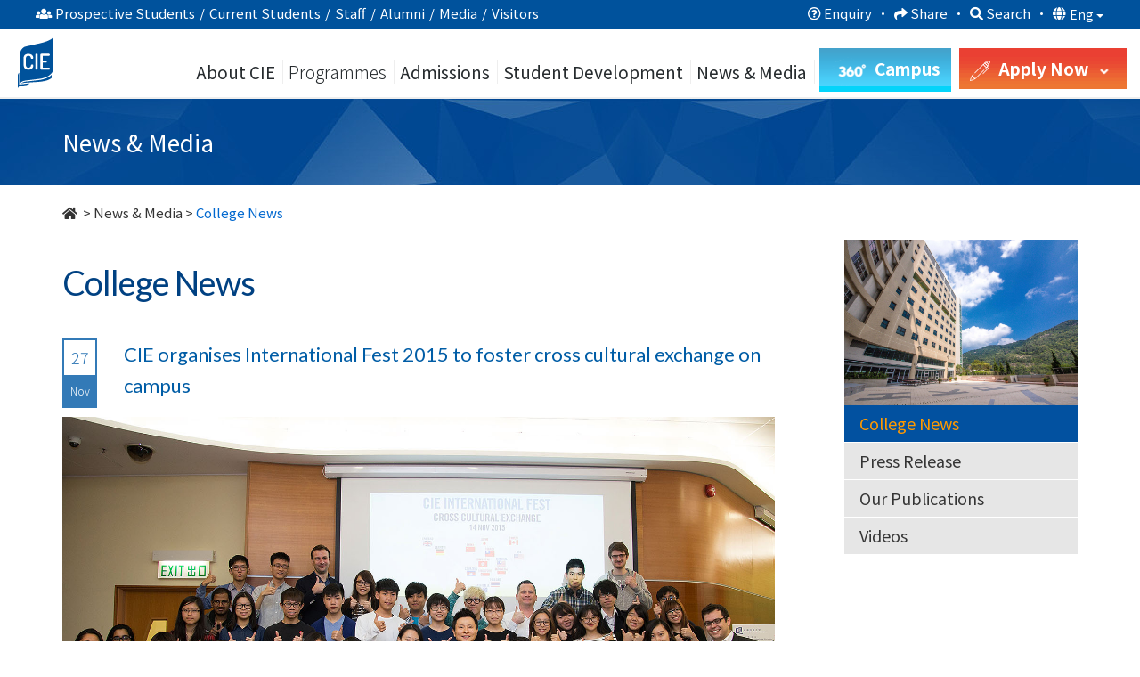

--- FILE ---
content_type: text/html; charset=UTF-8
request_url: https://www.cie.hkbu.edu.hk/main/en/college_news/college_news/201511
body_size: 22579
content:

<!DOCTYPE html>
<html lang="en">
    <head>
        
<base href="https://www.cie.hkbu.edu.hk/main/">

<meta http-equiv="content-language" content="en-hk" />
<link rel="alternate" href="https://www.cie.hkbu.edu.hk/main/en/college_news/college_news/201511" hreflang="x-default" />
<link rel="alternate" href="https://www.cie.hkbu.edu.hk/main/en/college_news/college_news/201511" hreflang="en"        />
<link rel="alternate" href="https://www.cie.hkbu.edu.hk/main/tc/college_news/college_news/201511" hreflang="zh-Hant"   />
<link rel="alternate" href="https://www.cie.hkbu.edu.hk/main/sc/college_news/college_news/201511" hreflang="zh-Hans"   />
<link rel="canonical" href="https://www.cie.hkbu.edu.hk/main/en/college_news/college_news/201511" />
<meta property="og:url" content="https://www.cie.hkbu.edu.hk/main/en/college_news/college_news/201511">

<meta http-equiv="Content-Type" content="text/html; charset=utf-8">
<meta http-equiv="X-UA-Compatible" content="IE=edge"> 
<meta name="viewport" content="width=device-width, initial-scale=1">
<meta name="geo.region" content="HK" />
<meta name="geo.position" content="22.387687;114.210157" /> 
<meta name="ICBM" content="22.387687, 114.210157" />
<meta name="theme-color" content="#184182">

<!-- Favicon -->
<link rel="apple-touch-icon" sizes="180x180" href="/apple-touch-icon.png">
<link rel="icon" type="image/png" sizes="32x32" href="/favicon-32x32.png">
<link rel="icon" type="image/png" sizes="16x16" href="/favicon-16x16.png">
<link rel="mask-icon" href="/safari-pinned-tab.svg" color="#004182">

<!-- CSS -->
<link rel="preconnect" href="https://fonts.gstatic.com">
<link href="https://fonts.googleapis.com/css2?family=Lato:wght@400;700&family=Noto+Sans+SC:wght@300;400;500;700&family=Noto+Sans+TC:wght@300;400;500;700&display=swap" rel="stylesheet"> 
<link rel="stylesheet" href="https://use.fontawesome.com/releases/v5.0.9/css/all.css" integrity="sha384-5SOiIsAziJl6AWe0HWRKTXlfcSHKmYV4RBF18PPJ173Kzn7jzMyFuTtk8JA7QQG1" crossorigin="anonymous">

<!-- FAQ -->
<link rel='stylesheet' type='text/css' href='css/faq.min.css'>


<script src="https://cdnjs.cloudflare.com/ajax/libs/jquery/3.6.0/jquery.min.js" integrity="sha512-894YE6QWD5I59HgZOGReFYm4dnWc1Qt5NtvYSaNcOP+u1T9qYdvdihz0PPSiiqn/+/3e7Jo4EaG7TubfWGUrMQ==" crossorigin="anonymous" referrerpolicy="no-referrer"></script>
<script type="text/javascript" src="/common/js/webp-detect.js"></script>


<link rel="stylesheet" href="https://stackpath.bootstrapcdn.com/bootstrap/3.4.1/css/bootstrap.min.css" integrity="sha384-HSMxcRTRxnN+Bdg0JdbxYKrThecOKuH5zCYotlSAcp1+c8xmyTe9GYg1l9a69psu" crossorigin="anonymous">
<script src="https://stackpath.bootstrapcdn.com/bootstrap/3.4.1/js/bootstrap.min.js" integrity="sha384-aJ21OjlMXNL5UyIl/XNwTMqvzeRMZH2w8c5cRVpzpU8Y5bApTppSuUkhZXN0VxHd" crossorigin="anonymous"></script>



<script src="https://www.googleoptimize.com/optimize.js?id=GTM-56Q4BHS"></script>

<link rel="stylesheet" type="text/css" href="css/jquery.mmenu.all.min.css?v=1.2"/>
<script type="text/javascript" src="js/jquery.mmenu.min.all.js"></script>



<link rel="stylesheet" type="text/css" href="css/master.min.css?v=3.35"/ >
	<link rel="stylesheet" type="text/css" href="css/master_en.min.css?v=1.6"/>


<!-- Global site tag (gtag.js) - Google Analytics -->
<script async src="https://www.googletagmanager.com/gtag/js?id=UA-47564766-1"></script>
<script>
  window.dataLayer = window.dataLayer || [];
  function gtag(){dataLayer.push(arguments);}
  gtag('js', new Date());

  gtag('config', 'UA-47564766-1');
  //ga4 2023-01-04 Yin
  gtag('config', 'G-BSYCDGEPCF');
  
  (function(i,s,o,g,r,a,m){i['GoogleAnalyticsObject']=r;i[r]=i[r]||function(){
  (i[r].q=i[r].q||[]).push(arguments)},i[r].l=1*new Date();a=s.createElement(o),
  m=s.getElementsByTagName(o)[0];a.async=1;a.src=g;m.parentNode.insertBefore(a,m)
  })(window,document,'script','//www.google-analytics.com/analytics.js','ga');

  ga('create', 'UA-47564766-1', 'auto');
  ga('send', 'pageview');

  var _gaq = _gaq || [];
  _gaq.push(['_setAccount', 'UA-47564766-1']);
  _gaq.push(['_trackPageview']);
</script>
<!-------------------------------------------------->



<!-- Google Tag Manager -->
<script>(function(w,d,s,l,i){w[l]=w[l]||[];w[l].push({'gtm.start':
new Date().getTime(),event:'gtm.js'});var f=d.getElementsByTagName(s)[0],
j=d.createElement(s),dl=l!='dataLayer'?'&l='+l:'';j.async=true;j.src=
'https://www.googletagmanager.com/gtm.js?id='+i+dl;f.parentNode.insertBefore(j,f);
})(window,document,'script','dataLayer','GTM-K7D76NH');</script>
<!-- End Google Tag Manager -->

<!-- Google Tag Manager -->
<script>(function(w,d,s,l,i){w[l]=w[l]||[];w[l].push({'gtm.start':
new Date().getTime(),event:'gtm.js'});var f=d.getElementsByTagName(s)[0],
j=d.createElement(s),dl=l!='dataLayer'?'&l='+l:'';j.async=true;j.src=
'https://www.googletagmanager.com/gtm.js?id='+i+dl;f.parentNode.insertBefore(j,f);
})(window,document,'script','dataLayer','GTM-KWCSJWMJ');</script>
<!-- End Google Tag Manager -->

<!-- 2026 01 22 -->
<!-- Google Tag Manager -->
<script>(function(w,d,s,l,i){w[l]=w[l]||[];w[l].push({'gtm.start':
new Date().getTime(),event:'gtm.js'});var f=d.getElementsByTagName(s)[0],
j=d.createElement(s),dl=l!='dataLayer'?'&l='+l:'';j.async=true;j.src=
'https://www.googletagmanager.com/gtm.js?id='+i+dl;f.parentNode.insertBefore(j,f);
})(window,document,'script','dataLayer','GTM-NJ4W4248');</script>
<!-- End Google Tag Manager -->


<!-- Global site tag (gtag.js) - Google Analytics -->
<script async src="https://www.googletagmanager.com/gtag/js?id=UA-193125558-1"></script>
<script>
  window.dataLayer = window.dataLayer || [];
  function gtag(){dataLayer.push(arguments);}
  gtag('js', new Date());

  gtag('config', 'UA-193125558-1');
</script>


<script>
if(typeof(ga) == 'undefined') {
	function ga() {
		console.log('dummy ga()');
	}
}
if(typeof(gtag) == 'undefined'){
	function gtag() {
		console.log('dummy gtag()');
	}
}

function gtag_event(action, category, label){
	gtag('event', action, {
	  'event_category' : category,
	  'event_label' : label
	});
}
</script>
	
        
        <link rel="stylesheet" type="text/css" href="css/college_news.min.css?v=02"> 
    </head>
    <body>
		<div id="page">
		<!-- mmenu -->
		
<!-- Google Tag Manager (noscript) -->
<noscript><iframe src="https://www.googletagmanager.com/ns.html?id=GTM-K7D76NH"
height="0" width="0" style="display:none;visibility:hidden"></iframe></noscript>
<!-- End Google Tag Manager (noscript) -->

<!-- Google Tag Manager (noscript) -->
<noscript><iframe src=https://www.googletagmanager.com/ns.html?id=GTM-KWCSJWMJ
height="0" width="0" style="display:none;visibility:hidden"></iframe></noscript>
<!-- End Google Tag Manager (noscript) -->

<!-- 2026 01 22 -->
<!-- Google Tag Manager (noscript) -->
<noscript><iframe src="https://www.googletagmanager.com/ns.html?id=GTM-NJ4W4248"
height="0" width="0" style="display:none;visibility:hidden"></iframe></noscript>
<!-- End Google Tag Manager (noscript) -->



<a href="/main/en/college_news/college_news/201511#skipToMain" style="position:absolute;top:-999px">Skip to main content</a>

<div class="switch_box_mmenu">
	<div id="top_menu_sticky" class="navbar-fixed-top">
		<a href="#mmenu">
			<span style="position:absolute; top:-9999px">
									Menu
							</span>
			<i class="fas fa-bars" style="font-size:28px; padding: 6px 0;"></i>
		</a>
		<div class='header_btn'>
			<style>
			
				.main-no-clear{display:none;}

			</style>
			
				
<script>
	// Picture element HTML5 shiv
	document.createElement( "picture" );
</script>
<script type="text/javascript" src="/common/logo/picturefill.min.js" async></script>

<style type="text/css">
.common_logo{margin-top: 3px;}
.mobile_logo{}

.common_logo a{text-decoration:none !important; display:inline-block;}
.common_logo.checking a{border:1px solid;}
.common_logo picture{margin-right:35px;}
.common_logo img{border:none; height:52px !important; width:auto;}


.mobile_logo{display:none;}
.mobile_logo{padding:5px;}
.mobile_logo a{text-decoration:none !important;}
.mobile_logo img{height:39px; width:auto;}
.mobile_logo span{margin:0px 10px;}
</style>

<div class="common_logo">
	<a href="//www.hkbu.edu.hk/en.html" target="_blank">
		<picture>
			<source srcset="/common/logo/images/hkbu.svg" type="image/svg+xml">
			<img src="/common/logo/images/hkbu.png" srcset="/common/logo/images/hkbu.png 1x, /common/logo/images/hkbu@2x.png 2x" alt="香港浸會大學 HONG KONG BAPTIST UNIVERSITY" style="height: 52px !important;padding-bottom: 4px;    box-sizing: border-box;">
		</picture>
	</a>
	<a href="//www.cie.hkbu.edu.hk/main/en/" >
		<picture>
			<source srcset="/common/logo/images/cie.svg" type="image/svg+xml">
			<img src="/common/logo/images/cie.png" srcset="/common/logo/images/cie.png 1x, /common/logo/images/cie@2x.png 2x" alt="國際學院 COLLEGE OF INTERNATIONAL EDUCATION" 
		</picture>
			</a>
</div>

<div class="mobile_logo">
	<a href="//www.cie.hkbu.edu.hk/main/en/" >
		<picture>
			<source srcset="/common/logo/images/cie_mobile_white.svg" type="image/svg+xml">
			<img src="/common/logo/images/cie_mobile_white.png" srcset="/common/logo/images/cie_mobile_white.png 1x, /common/logo/images/cie_mobile_white@2x.png 2x" alt="國際學院 COLLEGE OF INTERNATIONAL EDUCATION">
		</picture>
			</a>
</div>

<div class="main-no-clear"style="clear:both"></div>

<script type="text/javascript">
var w = document.documentElement.clientWidth || document.body.clientWidth;
if(w < 992){
	var x = document.getElementsByClassName("common_logo");
	for(var i=0; i<x.length; i++){
		x[i].style.display = "none";
		if(window.location.href.indexOf("/main/")!==-1)
			document.getElementsByClassName("mobile_logo")[i].style.display = "inline";
		else
			document.getElementsByClassName("mobile_logo")[i].style.display = "block";
	}
}		

window.addEventListener('resize', function(){
	var w = document.documentElement.clientWidth || document.body.clientWidth;
	var x = document.getElementsByClassName("common_logo");
	for(var i=0; i<x.length; i++){
		if(w < 992){
			x[i].style.display = "none";
			if(window.location.href.indexOf("/main/")!==-1)
				document.getElementsByClassName("mobile_logo")[i].style.display = "inline";
			else
				document.getElementsByClassName("mobile_logo")[i].style.display = "block";
		} else {
			x[i].style.display = "block";
			document.getElementsByClassName("mobile_logo")[i].style.display = "none";
		}
	}
});
</script>
		
				<span>
										<a href="javascript:void(0)" class="highlight_btn" id="apply_now_btn" target="_self"  onclick="gtag_event('Button','MainNavigation',  'Apply Now Button');">
						<span>
							<img src="images/common/header/apply_now_icon.png" srcset="images/common/header/apply_now_icon@2x.png 2x" alt="apply now"/>
															Apply Now
														<i class="fas fa-angle-right down"></i>
						</span>
					</a>
					<div class="apply_now">
						<a href="/admissions/associate-degree/en/home?utm_source=main_tags_apply_now&utm_medium=online&utm_campaign=admissions-ad" target="_blank">
							<picture >
								<!-- <source srcset="images/common/header/apply_btn/mobile_hd.webp 1x, images/common/header/apply_btn/AD@2x.webp 2x" type="image/webp"> -->
								<img src="images/common/header/apply_btn/mobile_hd.jpg" srcset="images/common/header/apply_btn/mobile_hd.jpg 1x, images/common/header/apply_btn/mobile_hd@2x.jpg 2x" alt="Higher Diploma"/>
							</picture>
							<div>
									<span class="smalltext">&nbsp;</span><br>
																			Higher<br>Diploma
																	<picture>
									<source srcset="images/common/header/apply_btn/arrow.svg" type="image/svg+xml">
									<img src="images/common/header/apply_btn/arrow.png" srcset="images/common/header/apply_btn/arrow.png 1x, images/common/header/apply_btn/arrow@2x.png 2x" alt="HKBU" class="">
								</picture>
							</div>
						</a>
						<a href="/admissions/associate-degree/en/home?utm_source=main_tags_apply_now&utm_medium=online&utm_campaign=admissions-ad" target="_blank">
							<picture>
								<!-- <source srcset="images/common/header/apply_btn/AD.webp 1x, images/common/header/apply_btn/AD@2x.webp 2x" type="image/webp"> -->
								<img src="images/common/header/apply_btn/mobile_ad.jpg" srcset="images/common/header/apply_btn/mobile_ad.jpg 1x, images/common/header/apply_btn/mobile_ad@2x.jpg 2x" alt="Associate Degree"/>
							</picture>
							<div>
								<span class="smalltext">&nbsp;</span><br>
																	Associate<br>Degree
																<picture>
									<source srcset="images/common/header/apply_btn/arrow.svg" type="image/svg+xml">
									<img src="images/common/header/apply_btn/arrow.png" srcset="images/common/header/apply_btn/arrow.png 1x, images/common/header/apply_btn/arrow@2x.png 2x" alt="HKBU" class="">
								</picture>
							</div>
						</a>
						<a href="/admissions/undergraduate/en/home?utm_source=main_tags_apply_now&utm_medium=online&utm_campaign=admissions-ug" target="_blank">
							<picture>
								<!-- <source srcset="images/common/header/apply_btn/UG.webp 1x, images/common/header/apply_btn/UG@2x.webp 2x" type="image/webp"> -->
								<img src="images/common/header/apply_btn/mobile_ug.jpg" srcset="images/common/header/apply_btn/mobile_ug.jpg 1x, images/common/header/apply_btn/mobile_ug@2x.jpg 2x" alt="Self-funded Undergraduate"/>
							</picture>
							<div>
								<span class="smalltext">&nbsp;</span><br>
																	Self-funded<br>Undergraduate
																<picture>
									<source srcset="images/common/header/apply_btn/arrow.svg" type="image/svg+xml">
									<img src="images/common/header/apply_btn/arrow.png" srcset="images/common/header/apply_btn/arrow.png 1x, images/common/header/apply_btn/arrow@2x.png 2x" alt="HKBU" class="">
								</picture>
							</div>
						</a>
					</div>
				</span>
				<a href="https://resources.cie.hkbu.edu.hk/mini/campus-virtual-tour/en/list" class="highlight_btn" id="campus_btn" target="_blank" onclick="gtag_event('clicked', 'campus-virtual-tour', 'vr360-button')">
					<span>
						<img src="images/common/header/360_ICON2.png" srcset="images/common/header/360_ICON2_2x.png 2x" alt="360">
						<span class="hide-text">
															Campus
													</span>
					</span>
				</a>
			
		</div>
	</div>
</div>
<nav id="mmenu">
	<ul>
		<li class="mm-lang">
										<a href="javascript:switchLang('tc')" style='display:-webkit-inline-box'>繁</a>
										<a href="javascript:switchLang('sc')" style='display:-webkit-inline-box'>簡</a>
					</li>
		<li style="background-color:#fff; color:#004182"><span>Information For</span></li>
			<li class="user_select">
				<span>
					<span class="fa-stack fa-lg fa_wrapper"><i class="fa fa-circle fa-stack-1x circle_bg"></i><i class="fas fa-edit fa-stack-1x fa_style"></i>
					</span>Prospective Students				</span>
				<ul class="user_select_2nd prospective_student">
					<li><a href="en/about_us"><span class="fa-stack fa-lg fa_wrapper">
							<i class="fa fa-circle fa-stack-1x circle_bg"></i>
							<i class="fas fa-info fa-stack-1x fa_style"></i>
						</span>About CIE</a></li>
					<li><a href="en/programmes/associate_degree_programme"><span class="fa-stack fa-lg fa_wrapper">
							<i class="fa fa-circle fa-stack-1x circle_bg"></i>
							<i class="fab fa-leanpub fa-stack-1x fa_style"></i>
						</span>Associate Degree Programme</a></li>
					<li><a href="en/programmes/self_funded_undergraduate_programmes"><span class="fa-stack fa-lg fa_wrapper">
							<i class="fa fa-circle fa-stack-1x circle_bg"></i>
							<i class="fas fa-graduation-cap fa-stack-1x fa_style"></i>
						</span>Self-funded Undergraduate Programmes</a></li>
					<li><a href="/admissions/en/ad_application/"><span class="fa-stack fa-lg fa_wrapper">
							<i class="fa fa-circle fa-stack-1x circle_bg"></i>
							<i class="fas fa-edit fa-stack-1x fa_style"></i>
						</span>Application Information</a></li>
					<li><a href="/division/"><span class="fa-stack fa-lg fa_wrapper">
							<i class="fa fa-circle fa-stack-1x circle_bg"></i>
							<i class="fas fa-rss fa-stack-1x fa_style"></i>
						</span>Division Posts</a></li>
					<!-- <li><a href="/admissions/en/ad_articulation/HKDSE"><span class="fa-stack fa-lg fa_wrapper">
							<i class="fa fa-circle fa-stack-1x circle_bg"></i>
							<i class="fas fa-file fa-stack-1x fa_style"></i>
						</span>Admission Schemes</a></li> -->
					<li><a href="en/admissions/articulation_and_further_studies"><span class="fa-stack fa-lg fa_wrapper">
							<i class="fa fa-circle fa-stack-1x circle_bg"></i>
							<i class="fas fa-external-link-square-alt fa-stack-1x fa_style"></i>
						</span>Articulation Rate and Study Pathways </a></li>
					<li><a href="en/admissions/scholarship"><span class="fa-stack fa-lg fa_wrapper">
							<i class="fa fa-circle fa-stack-1x circle_bg"></i>
							<i class="fas fa-hand-holding-usd fa-stack-1x fa_style"></i>
						</span>Scholarship and Financial Aid</a></li>
					<li><a onClick="displayFAQ(); return false;" style="cursor:pointer"><span class="fa-stack fa-lg fa_wrapper">
							<i class="fa fa-circle fa-stack-1x circle_bg"></i>
							<i class="fas fa-question fa-stack-1x fa_style"></i>
						</span>Frequently Asked Questions</a></li>
				</ul>
			</li>
			<li class="user_select"><span>
					<span class="fa-stack fa-lg fa_wrapper"><i class="fa fa-circle fa-stack-1x circle_bg"></i><i class="fas fa-user fa-stack-1x fa_style"></i>
					</span>Current Students				</span>
				<ul class="user_select_2nd current_student">
					<li><a href="http://www.hkbu.edu.hk/eng/main/"><span class="fa-stack fa-lg fa_wrapper">
							<i class="fa fa-circle fa-stack-1x circle_bg"></i>
							<i class="fas fa-home fa-stack-1x fa_style"></i>
						</span>HKBU Homepage</a></li>
					<li><a href="https://cie2.hkbu.edu.hk/"><span class="fa-stack fa-lg fa_wrapper">
							<i class="fa fa-circle fa-stack-1x circle_bg"></i>
							<i class="fas fa-user fa-stack-1x fa_style"></i>
						</span>MyBU-Study</a></li>
					<li><a href="email.php"><span class="fa-stack fa-lg fa_wrapper">
							<i class="fa fa-circle fa-stack-1x circle_bg"></i>
							<i class="fas fa-envelope fa-stack-1x fa_style"></i>
						</span>Webmail</a></li>
					<li><a href="http://scemoodle.hkbu.edu.hk/"><span class="fa-stack fa-lg fa_wrapper">
							<i class="fa fa-circle fa-stack-1x circle_bg"></i>
							<i class="fas fa-desktop fa-stack-1x fa_style"></i>
						</span>e-Learning (Moodle)</a></li>
					<li><a href="/main/en/special_weather_arrangement/arrangement_of_classes"><span class="fa-stack fa-lg fa_wrapper">
							<i class="fa fa-circle fa-stack-1x circle_bg"></i>
							<i class="fas fa-bolt fa-stack-1x fa_style"></i>
						</span>Bad Weather Arrangement</a></li>
					<li><a href="http://library.hkbu.edu.hk/"><span class="fa-stack fa-lg fa_wrapper">
							<i class="fa fa-circle fa-stack-1x circle_bg"></i>
							<i class="fas fa-book fa-stack-1x fa_style"></i>
						</span>Library</a></li>
					<li><a href="/els"><span class="fa-stack fa-lg fa_wrapper">
							<i class="fa fa-circle fa-stack-1x circle_bg"></i>
							<i class="fas fa-comments fa-stack-1x fa_style"></i>
						</span>English Language Support</a></li>
					<li><a href="/cie/itinfo/" target="_blank">
						<span class="fa-stack fa-lg fa_wrapper">
							<i class="fa fa-circle fa-stack-1x circle_bg"></i>
							<i class="fas fa-wifi fa-stack-1x fa_style"></i>
						</span>IT Facilities and Services</a></li>
					<li><a href="/main/pdf/Fees_and_Charges_(2025_26).pdf"><span class="fa-stack fa-lg fa_wrapper">
							<i class="fa fa-circle fa-stack-1x circle_bg"></i>
							<i class="fas fa-dollar-sign fa-stack-1x fa_style"></i>
						</span>Fees and Charges</a></li>
					<li><a href="en/student_development/college_events"><span class="fa-stack fa-lg fa_wrapper">
							<i class="fa fa-circle fa-stack-1x circle_bg"></i>
							<i class="fas fa-sign-out-alt fa-stack-1x fa_style"></i>
						</span>Enrol Activities</a></li>
				</ul>
			</li>
			<li class="user_select"><span>
					<span class="fa-stack fa-lg fa_wrapper"><i class="fa fa-circle fa-stack-1x circle_bg"></i><i class="fas fa-user-circle fa-stack-1x fa_style"></i>
					</span>Staff				</span>
				<ul class="user_select_2nd staff">
					<li><a href="http://www.hkbu.edu.hk/eng/main/"><span class="fa-stack fa-lg fa_wrapper">
							<i class="fa fa-circle fa-stack-1x circle_bg"></i>
							<i class="fas fa-home fa-stack-1x fa_style"></i>
						</span>HKBU Homepage</a></li>
					<li><a href="http://www.sce.hkbu.edu.hk/?lang=en"><span class="fa-stack fa-lg fa_wrapper">
							<i class="fa fa-circle fa-stack-1x circle_bg"></i>
							<i class="fas fa-arrow-alt-circle-up fa-stack-1x fa_style"></i>
						</span>SCE Homepage</a></li>
					<li><a href="https://cie2.hkbu.edu.hk/"><span class="fa-stack fa-lg fa_wrapper">
							<i class="fa fa-circle fa-stack-1x circle_bg"></i>
							<i class="fas fa-user fa-stack-1x fa_style"></i>
						</span>MyBU-Study</a></li>
					<li><a href="email.php"><span class="fa-stack fa-lg fa_wrapper">
							<i class="fa fa-circle fa-stack-1x circle_bg"></i>
							<i class="fas fa-envelope fa-stack-1x fa_style"></i>
						</span>Webmail</a></li>
					<li><a href="https://hkbuchtl.qualtrics.com/jfe/form/SV_9QCm9m3FZbMO9r8" target="_blank">
						<span class="fa-stack fa-lg fa_wrapper">
							<i class="fa fa-circle fa-stack-1x circle_bg"></i>
							<i class="fab fa-wpforms fa-stack-1x fa_style"></i>
						</span>Ad-hoc Class Cancellation Notification</a></li>	
					<li><a href="http://library.hkbu.edu.hk/"><span class="fa-stack fa-lg fa_wrapper">
							<i class="fa fa-circle fa-stack-1x circle_bg"></i>
							<i class="fas fa-book fa-stack-1x fa_style"></i>
						</span>Library</a></li>
					<li><a href="/main/en/special_weather_arrangement/arrangement_of_classes"><span class="fa-stack fa-lg fa_wrapper">
							<i class="fa fa-circle fa-stack-1x circle_bg"></i>
							<i class="fas fa-bolt fa-stack-1x fa_style"></i>
						</span>Bad Weather Arrangement</a></li>
					<li><a href="http://scemoodle.hkbu.edu.hk/"><span class="fa-stack fa-lg fa_wrapper">
							<i class="fa fa-circle fa-stack-1x circle_bg"></i>
							<i class="fas fa-desktop fa-stack-1x fa_style"></i>
						</span>e-Learning (Moodle)</a></li>
					<li><a href="https://www.cie.hkbu.edu.hk/shekmun/intranet"><span class="fa-stack fa-lg fa_wrapper">
							<i class="fa fa-circle fa-stack-1x circle_bg"></i>
							<i class="fas fa-user-circle fa-stack-1x fa_style"></i>
						</span>Staff Intranet</a></li>
					<li><a href="/cie/itinfo/" target="_blank">
						<span class="fa-stack fa-lg fa_wrapper">
							<i class="fa fa-circle fa-stack-1x circle_bg"></i>
							<i class="fas fa-wifi fa-stack-1x fa_style"></i>
						</span>IT Facilities and Services</a></li>
				</ul>
				</li>
			<li class="user_select"><span>
					<span class="fa-stack fa-lg fa_wrapper"><i class="fa fa-circle fa-stack-1x circle_bg"></i><i class="fas fa-hands-helping fa-stack-1x fa_style"></i>
					</span>Alumni				</span>
				<ul class="user_select_2nd alumni">
					<li><a href="en/alumni"><span class="fa-stack fa-lg fa_wrapper">
							<i class="fa fa-circle fa-stack-1x circle_bg"></i>
							<i class="fas fa-users fa-stack-1x fa_style"></i>
						</span>Welcome</a></li>
										<li><a href="https://www.facebook.com/HKBUCIEAlumni"><span class="fa-stack fa-lg fa_wrapper">
							<i class="fa fa-circle fa-stack-1x circle_bg"></i>
							<i class="fas fa-images fa-stack-1x fa_style"></i>
						</span>CIE Alumni Facebook Page</a></li>
					<li><a href="en/alumni/alumni_express"><span class="fa-stack fa-lg fa_wrapper">
							<i class="fa fa-circle fa-stack-1x circle_bg"></i>
							<i class="fas fa-images fa-stack-1x fa_style"></i>
						</span>Alumni Express</a></li>
					<li><a href="en/alumni/alumni_sharing"><span class="fa-stack fa-lg fa_wrapper">
							<i class="fa fa-circle fa-stack-1x circle_bg"></i>
							<i class="fas fa-quote-left fa-stack-1x fa_style"></i>
						</span>Alumni Sharing</a></li>
					<li><a href="en/alumni/alumni_activities"><span class="fa-stack fa-lg fa_wrapper">
							<i class="fa fa-circle fa-stack-1x circle_bg"></i>
							<i class="fas fa-hands-helping fa-stack-1x fa_style"></i>
						</span>Alumni Activities</a></li>
				</ul>
				</li>
			<li class="user_select"><span>
					<span class="fa-stack fa-lg fa_wrapper"><i class="fa fa-circle fa-stack-1x circle_bg"></i><i class="fas fa-bullhorn fa-stack-1x fa_style"></i>
					</span>Media				</span>
				<ul class="user_select_2nd media">
					<li><a href="en/college_news/college_news"><span class="fa-stack fa-lg fa_wrapper">
							<i class="fa fa-circle fa-stack-1x circle_bg"></i>
							<i class="fas fa-bullhorn fa-stack-1x fa_style"></i>
						</span>College News</a></li>
					<li><a href="en/college_news/press_release"><span class="fa-stack fa-lg fa_wrapper">
							<i class="fa fa-circle fa-stack-1x circle_bg"></i>
							<i class="fas fa-newspaper fa-stack-1x fa_style"></i>
						</span>Press Release</a></li>
					<li><a href="en/college_news/publications"><span class="fa-stack fa-lg fa_wrapper">
							<i class="fa fa-circle fa-stack-1x circle_bg"></i>
							<i class="fas fa-copy fa-stack-1x fa_style"></i>
						</span>Our Publications</a></li>
					<li><a href="en/college_news/video"><span class="fa-stack fa-lg fa_wrapper">
							<i class="fa fa-circle fa-stack-1x circle_bg"></i>
							<i class="fab fa-youtube fa-stack-1x fa_style"></i>
						</span>Videos</a></li>
					<li><a href="en/about_us/welcome_message"><span class="fa-stack fa-lg fa_wrapper">
							<i class="fa fa-circle fa-stack-1x circle_bg"></i>
							<i class="fas fa-info fa-stack-1x fa_style"></i>
						</span>About CIE</a></li>
				</ul>
				</li>
			<li class="user_select"><span>
					<span class="fa-stack fa-lg fa_wrapper"><i class="fa fa-circle fa-stack-1x circle_bg"></i><i class="fas fa-map-marker-alt fa-stack-1x fa_style"></i>
					</span>Visitors				</span>
				<ul class="user_select_2nd visitors">
					<li><a href="en/about_us/welcome_message"><span class="fa-stack fa-lg fa_wrapper">
							<i class="fa fa-circle fa-stack-1x circle_bg"></i>
							<i class="fas fa-info fa-stack-1x fa_style"></i>
						</span>About CIE</a></li>
					<li><a href="en/college_news/publications"><span class="fa-stack fa-lg fa_wrapper">
							<i class="fa fa-circle fa-stack-1x circle_bg"></i>
							<i class="fas fa-copy fa-stack-1x fa_style"></i>
						</span>Our Publications</a></li>
					<li><a href="/main/en/special_weather_arrangement/arrangement_of_events"><span class="fa-stack fa-lg fa_wrapper">
							<i class="fa fa-circle fa-stack-1x circle_bg"></i>
							<i class="fas fa-bolt fa-stack-1x fa_style"></i>
						</span>Bad Weather Arrangement</a></li>
					<li><a href="/main/en/about_us/contact_us?tag=Enquiry"><span class="fa-stack fa-lg fa_wrapper">
							<i class="fa fa-circle fa-stack-1x circle_bg"></i>
							<i class="fas fa-question-circle fa-stack-1x fa_style"></i>
						</span>General Enquiry</a></li>
					<li><a href="/main/en/about_us/contact_us?tag=FindUs"><span class="fa-stack fa-lg fa_wrapper">
							<i class="fa fa-circle fa-stack-1x circle_bg"></i>
							<i class="fas fa-map-marker-alt fa-stack-1x fa_style"></i>
						</span>Find Us</a></li>
					<li><a href="//resources.cie.hkbu.edu.hk/mini/campus-virtual-tour/en/list" target="_blank"><span class="fa-stack fa-lg fa_wrapper">
							<i class="fa fa-circle fa-stack-1x circle_bg"></i>
							<i class="fas fa-location-arrow fa-stack-1x fa_style"></i>
						</span>Virtual Campus Tour</a></li>
				</ul>
			</li>
		<li><span>About CIE</span>
			<ul id="mm_about_us">
				<li><a  onclick="ga('send', 'event', 'MainNavigation(mobile)', 'AboutUs(mobile)', 'WelcomeMessage');"  href="en/about_us/welcome_message">Welcome Message</a></li>
				<li><a  onclick="ga('send', 'event', 'MainNavigation(mobile)', 'AboutUs(mobile)', 'VisionAndMission');" href="en/about_us/vision_and_mission">Vision & Mission</a></li>
				<li><a  onclick="ga('send', 'event', 'MainNavigation(mobile)', 'AboutUs(mobile)', 'AdministrativeStructure');" href="en/about_us/academic_administrative_and_committee_structures">Academic, Administrative, and Committee Structures</a></li>
				<li><a  onclick="ga('send', 'event', 'MainNavigation(mobile)', 'AboutUs(mobile)', 'AdvisoryBodies');" href="en/about_us/advisory_bodies">Advisory Bodies</a></li>
				<li><a  onclick="ga('send', 'event', 'MainNavigation(mobile)', 'AboutUs(mobile)', 'QualityAssurance');" href="en/about_us/quality_assurance">Quality Assurance</a></li>
				<li><a  onclick="ga('send', 'event', 'MainNavigation(mobile)', 'AboutUs(mobile)', 'GeneralEduction');" href="en/about_us/curriculum_features">Curriculum Features</a></li>
				<li><a  onclick="ga('send', 'event', 'MainNavigation(mobile)', 'AboutUs(mobile)', 'CollegeFeatures');" href="en/about_us/college_features">College Features</a></li>
				<li><a  onclick="ga('send', 'event', 'MainNavigation(mobile)', 'AboutUs(mobile)', 'Campus');" href="en/about_us/campus">Campuses & Facilities</a></li>
				<li><a  onclick="ga('send', 'event', 'MainNavigation(mobile)', 'AboutUs(mobile)', 'CampusTour');" href="//resources.cie.hkbu.edu.hk/mini/campus-virtual-tour/en/list" target="_blank">Virtual Campus Tour&nbsp; <img src="https://resources.cie.hkbu.edu.hk/mini/campus-virtual-tour/img/360_ICON2.png" srcset="https://resources.cie.hkbu.edu.hk/mini/campus-virtual-tour/img/360_ICON_2x.png 2x" height="50px" style="max-height: 26px;" alt="360"></a></li>
				<li><a  onclick="ga('send', 'event', 'MainNavigation(mobile)', 'AboutUs(mobile)', 'OurStaff');" href="en/about_us/our_staff">Our Staff</a></li>
				<li><a  onclick="ga('send', 'event', 'MainNavigation(mobile)', 'AboutUs(mobile)', 'ContactUs');" href="en/about_us/contact_us">Contact Us</a></li>
			</ul>
		</li>
		<li><a href="javascript:programe_menu();" style='display:-webkit-inline-box'><span>Programmes</span></a></li>
		<li><span>Admissions</span>
			<ul id="mm_admissions">
				<li><a   onclick="ga('send', 'event', 'MainNavigation(mobile)', 'Admission(mobile)', 'Admission_HigherDiploma');"  href="/admissions/associate-degree/en/home/" target="_blank">Higher Diploma Programme</a></li>
				<li><a   onclick="ga('send', 'event', 'MainNavigation(mobile)', 'Admission(mobile)', 'Admission_AssociateDegree');"  href="/admissions/associate-degree/en/home/" target="_blank">Associate Degree Programme</a></li>
				<li><a   onclick="ga('send', 'event', 'MainNavigation(mobile)', 'Admission(mobile)', 'Admission_UndergraduateDegree');"  href="/admissions/en/ug_home/" target="_blank">Self-funded Undergraduate Programmes</a></li>
				<li><a   onclick="ga('send', 'event', 'MainNavigation(mobile)', 'Admission(mobile)', 'Admission_UndergraduateDegree');"  href="en/admissions/mycie_application" target="_blank">MyCIE Application</a></li>
				<li><a   onclick="ga('send', 'event', 'MainNavigation(mobile)', 'Admission(mobile)', 'Admission_Scheme');"  href="/admissions/en/ad_articulation/HKDSE" target="_blank">
					Admission Schemes				</a>
				</li>
				<li><a   onclick="ga('send', 'event', 'MainNavigation(mobile)', 'Admission(mobile)', 'Admission_Articulation');"  href="en/admissions/articulation_and_further_studies">Articulation Rate and Study Pathways </a></li>
				<li><a   onclick="ga('send', 'event', 'MainNavigation(mobile)', 'Admission(mobile)', 'Admission_Scholarship');"  href="en/admissions/scholarship">Scholarship and Financial Aid</a></li>
			</ul>
		</li>
		
								
		
		<li><span>Student Development Centre</span>
			<ul id="mm_student_development">
				<li><a onclick="ga('send', 'event', 'MainNavigation(mobile)', 'SDC(mobile)', 'SDC_AboutSDC');"   href="en/student_development/about_sdc">Student Development Centre</a></li>
				<li><a onclick="ga('send', 'event', 'MainNavigation(mobile)', 'SDC(mobile)', 'SDC_Guidance');"    href="en/student_development/sdc_consult">Guidance and Counselling Services</a></li>
				<li><a onclick="ga('send', 'event', 'MainNavigation(mobile)', 'SDC(mobile)', 'SDC_Support');"    href="en/student_development/non_local_student_support">Student Support</a></li>
				<li><a onclick="ga('send', 'event', 'MainNavigation(mobile)', 'SDC(mobile)', 'SDC_Mental');"    href="en/student_development/wellness_programmes">Wellness Programmes</a></li>
				<li><a onclick="ga('send', 'event', 'MainNavigation(mobile)', 'SDC(mobile)', 'SDC_WPD');"    href="en/student_development/whole_person_development">Whole Person Development</a></li>
				<li><a onclick="ga('send', 'event', 'MainNavigation(mobile)', 'SDC(mobile)', 'SDC_AC_Development');"    href="en/student_development/career_guidance">Academic and Career Development</a></li>
				<li><a onclick="ga('send', 'event', 'MainNavigation(mobile)', 'SDC(mobile)', 'SDC_Club');"    href="en/student_development/student_organisations">Student Organisations</a></li>
				<li><a onclick="ga('send', 'event', 'MainNavigation(mobile)', 'SDC(mobile)', 'SDC_Experiential');"    href="en/student_development/leadership_training">Leadership and Experiential Learning</a></li>
				<li><a onclick="ga('send', 'event', 'MainNavigation(mobile)', 'SDC(mobile)', 'SDC_Achievements');"    href="en/student_development/student_achievements">Student Achievements</a></li>
				<li><a onclick="ga('send', 'event', 'MainNavigation(mobile)', 'SDC(mobile)', 'SDC_Scholarship');"    href="en/admissions/scholarship">Scholarship and Financial Aid</a></li>
				<li><a onclick="ga('send', 'event', 'MainNavigation(mobile)', 'SDC(mobile)', 'SDC_Events');"    href="en/student_development/college_events">College Events</a></li>
			</ul>
		</li>
		<li><span>News &amp; Media</span>
			<ul id="mm_college_news">
				<li><a onclick="ga('send', 'event', 'MainNavigation(mobile)', 'NewsAndMedia(mobile)', 'NM_CollegeNews');"     href="en/college_news/college_news">College News</a></li>
				<li><a onclick="ga('send', 'event', 'MainNavigation(mobile)', 'NewsAndMedia(mobile)', 'NM_Press');"     href="en/college_news/press_release">Press Release</a></li>
				<li><a onclick="ga('send', 'event', 'MainNavigation(mobile)', 'NewsAndMedia(mobile)', 'NM_Publications');"     href="en/college_news/publications">Our Publications</a></li>
				<li><a onclick="ga('send', 'event', 'MainNavigation(mobile)', 'NewsAndMedia(mobile)', 'NM_video');"     href="en/college_news/video">Videos</a></li>
			</ul>
		</li>
	</ul>
</nav>


    <!-- Modal -->
	<div id="program-mmenu-modal" class="modal fade" role="dialog">
		<div class="modal-dialog">

			<!-- Modal content-->
			<div class="modal-content">
				<div class="modal-header" >
					<button type="button" class="close" data-dismiss="modal">&times;</button>
					
				</div>
				<div class="modal-body" style="display: flex;">
					
					<div class="col-lg-12 col-md-12 program-menu2 " style="width:100%;">
						<script>
							$( document ).ready(function() {
								window.programe_menu  = function (){
									mmenu_api.close();
									$('#program-mmenu-modal').modal('show');
								}
								$(".ad-mmenu-btn").click( function(){
									hide_menu("ug");
									hide_menu("hd");
									show_menu("ad");
								});
								$(".ug-mmenu-btn").click( function(){
									hide_menu("ad");
									hide_menu("hd");
									show_menu("ug");
								});
								$(".hd-mmenu-btn").click( function(){
									hide_menu("ug");
									hide_menu("ad");
									show_menu("hd");
								});
								function show_menu(target){
									$("."+target+"-mmenu").removeClass('hide');
									$("."+target+"-mmenu-btn").addClass('hovered');
								}
								function hide_menu(target){
									$("."+target+"-mmenu").addClass('hide');
									$("."+target+"-mmenu-btn").removeClass('hovered');
								}


							});
						</script>
						<style>
							
							:root {
							  --as-color: #267738;
							  --al-color: #b00b1e;
							  --ss-color: #8b00cf;
							  --com-color: #ff5c03;
							  --bus-color: #0052c2;
							  --sce-color: #00529C;
							}
							
							
							.modal-backdrop {
								z-index: -1;
							}
							.menu-body2{
								display: flex;
								
							}
							.flex-box{
								display: flex;
								flex: 1 1 auto!important;
							}
							.flex-col{
								flex-direction: column;
							}
							.division-head2 {
								width: 100%;
								display: block;
								font-family: 'Lato';
								font-weight: bold;
								font-size: 25px;
								margin-top: 38px;
								border-bottom: 5px solid;
								padding-bottom: 7px;
								text-indent: 2px;
								width: 98%;
								line-height: 27px;
							}
							.division-body2{
								width: 100%;	
								display: block;
							}
							

							
							.col-lg-12.program-menu-body2{    padding-right: 0px;    padding-left: 0px;} 
							.col-md-12.program-menu-body2{    padding-right: 0px;    padding-left: 0px;}
							
							.mobile_menu {    
								background: #ebebeb;
								margin-left: 2px;
								margin-right: 2px;
								border-radius: 50px;
								text-align: center;
							}
						
	
							.item-ad, .item-hd, .item-ug{
								display: inline-block;
							}	
						
							.mobile-tab-btn{
								font-size: 15px;
								white-space: pre-wrap;
								font-family: 'Lato';
								font-weight: bold;
								font-style: italic;
								line-height: 20px;
								border-radius: 214px;
								padding: 10px 15px;
							}						
							
							.mobile-tab-btn.focus, .mobile-tab-btn:focus, .mobile-tab-btn:hover {
								color: white !important;
								text-decoration: none;
							}
							
							.hd-mmenu-btn{background-color:#ebebeb;color:#0079C2;}
							.hd-mmenu-btn.hovered {background-color:#0079C2;color:white;}
							.ad-mmenu-btn{background-color:#ebebeb;color:#0350a0;}
							.ad-mmenu-btn.hovered {background-color:#0350a0;color:white;}
							.ug-mmenu-btn{background-color:#ebebeb;color:green;}
							.ug-mmenu-btn.hovered {background-color:green;color:white;}
							
							
								.program-menu-body2 .as .division-head2 , .as .division-head2 a{
									color:  var(--as-color) !important; 
									border-color:  var(--as-color) !important; 
								}

								.program-menu-body2 .al .division-head2 , .al .division-head2 a{
									color:  var(--al-color) !important; 
									border-color:  var(--al-color) !important; 
								}

								.program-menu-body2 .bus .division-head2 , .bus .division-head2 a{
									color:  var(--bus-color) !important; 
									border-color:  var(--bus-color) !important; 
								}

								.program-menu-body2 .com .division-head2 , .com .division-head2 a{
									color:  var(--com-color) !important; 
									border-color:  var(--com-color) !important; 
								}

								.program-menu-body2 .ss .division-head2 , .ss .division-head2 a{
									color:  var(--ss-color) !important; 
									border-color:  var(--ss-color) !important; 
								}
								.program-menu-body2 .sce .division-head2 , .sce .division-head2 a{
									color:  var(--sce-color) !important; 
									border-color:  var(--sce-color) !important; 
								}

								
							
							.ad-mmenu .link{font-size:25px; line-height: 25px; margin-top: 15px;}
							.hd-mmenu .link{font-size:25px; line-height: 25px; margin-top: 15px;}
							
							.ug-mmenu .link{font-size:16px; margin-top: 15px;}
							.ug-mmenu .link .coursename{    font-size: 25px;    white-space: pre-wrap;    line-height: 25px; display:block;}
							
							.division-body2 .link a{
								color: #0068cf;
    							text-decoration: none;
							}
							
						</style>
						<div class="col-lg-12 col-md-12 program-menu-body2">
							
							<div class="row mobile_menu">
								<div class="item-hd ">
									<a class="hd-mmenu-btn btn mobile-tab-btn" onclick="ga('send', 'event', 'MainNavigation', 'Programme', 'HigherDiploma');"><img src="images/menu/icon_hd.png" height="30px"><br>Higher<br>Diploma</a>
									
								</div>
								<div class="item-ad ">
									<a class="ad-mmenu-btn btn mobile-tab-btn hovered" onclick="ga('send', 'event', 'MainNavigation', 'Programme', 'AssociateDegree');" ><img src="images/menu/icon_ad.png" height="30px"><br>Associate<br>Degree</a>
									
								</div>
								<div class="item-ug">
									<a class="ug-mmenu-btn btn mobile-tab-btn" onclick="ga('send', 'event', 'MainNavigation', 'Programme', 'UndergraduateDegree');" ><img src="images/menu/icon_ug.png" height="30px"><br>Self-funded<br>Undergraduate</a>
								
								</div>	
							</div>
							<div class="hd-mmenu menu-body2 flex-col hide">
								<div class="flex-box flex-col bus">	
									<div class="division-head2">
										Business									</div>
									<div class="division-body2">
																					<div class="link">
												<a href="en/programmes/higher_diploma_programme/bus/accg?utm_source=programmes-sidenav&utm_medium=link">
																										Accounting												</a>
											</div>
																					<div class="link">
												<a href="en/programmes/higher_diploma_programme/bus/tshm?utm_source=programmes-sidenav&utm_medium=link">
																										Tourism and Hospitality Management												</a>
											</div>
																			</div>
								</div>
								<div class="flex-box flex-col com">	
									<div class="division-head2">
										Communication									</div>
									<div class="division-body2">
																					<div class="link">
												<a href="en/programmes/higher_diploma_programme/com/atd?utm_source=programmes-sidenav&utm_medium=link">
																										Art Tech Design												</a>
											</div>
																			</div>
								</div>
							</div>
							<div class="ad-mmenu menu-body2 flex-col">
								<div class="flex-box flex-col as">
									<div class="division-head2 ">
										<a  onclick="ga('send', 'event', 'MainNavigation', 'Programme', 'AppliedScience');"  href="en/programmes/associate_degree_programme/as">Applied Science</a>
										</div>
									<div class="division-body2">
																			<div class="link">
											<a href="en/programmes/associate_degree_programme/as/encs?utm_source=programmes-sidenav&utm_medium=link">
																								Environmental Conservation Studies											</a>
										</div>
																			<div class="link">
											<a href="en/programmes/associate_degree_programme/as/fint?utm_source=programmes-sidenav&utm_medium=link">
																								Financial Technology											</a>
										</div>
																			<div class="link">
											<a href="en/programmes/associate_degree_programme/as/grmg?utm_source=programmes-sidenav&utm_medium=link">
																								Geography and Resources Management											</a>
										</div>
																			<div class="link">
											<a href="en/programmes/associate_degree_programme/as/hesc?utm_source=programmes-sidenav&utm_medium=link">
																								Health Sciences											</a>
										</div>
																			<div class="link">
											<a href="en/programmes/associate_degree_programme/as/lfsc?utm_source=programmes-sidenav&utm_medium=link">
																								Life Science											</a>
										</div>
																			<div class="link">
											<a href="en/programmes/associate_degree_programme/as/nufm?utm_source=programmes-sidenav&utm_medium=link">
																								Nutrition and Food Management											</a>
										</div>
																		</div>

								</div>
								<div class="flex-box flex-col al">
									<div class="division-head2">
										<a  onclick="ga('send', 'event', 'MainNavigation', 'Programme', 'Art&Language');"  href="en/programmes/associate_degree_programme/al">Arts and Languages</a>
									</div>
									<div class="division-body2">
																			<div class="link">
											<a href="en/programmes/associate_degree_programme/al/cpps?utm_source=programmes-sidenav&utm_medium=link">
																								Chinese for Professional Purposes											</a>
										</div>
																			<div class="link">
											<a href="en/programmes/associate_degree_programme/al/culs?utm_source=programmes-sidenav&utm_medium=link">
																								Cultural Studies											</a>
										</div>
																			<div class="link">
											<a href="en/programmes/associate_degree_programme/al/musc?utm_source=programmes-sidenav&utm_medium=link">
																								Music Studies											</a>
										</div>
																			<div class="link">
											<a href="en/programmes/associate_degree_programme/al/peng?utm_source=programmes-sidenav&utm_medium=link">
																								Professional Communication and English Studies											</a>
										</div>
																			<div class="link">
											<a href="en/programmes/associate_degree_programme/al/vars?utm_source=programmes-sidenav&utm_medium=link">
																								Visual Arts											</a>
										</div>
																		</div>

								</div>
								<div class="flex-box flex-col bus">
									<div class="division-head2">
										<a  onclick="ga('send', 'event', 'MainNavigation', 'Programme', 'Business');"  href="en/programmes/associate_degree_programme/bus">Business</a>
									</div>
									<div class="division-body2">
																			<div class="link">
											<a href="en/programmes/associate_degree_programme/bus/buad?utm_source=programmes-sidenav&utm_medium=link">
																								Business Administration											</a>
										</div>
																			<div class="link">
											<a href="en/programmes/associate_degree_programme/bus/fmgt?utm_source=programmes-sidenav&utm_medium=link">
																								Financial Management											</a>
										</div>
																			<div class="link">
											<a href="en/programmes/associate_degree_programme/bus/mrtg?utm_source=programmes-sidenav&utm_medium=link">
																								Marketing											</a>
										</div>
																			<div class="link">
											<a href="en/programmes/associate_degree_programme/bus/acty?utm_source=programmes-sidenav&utm_medium=link">
																								Professional Accountancy											</a>
										</div>
																			<div class="link">
											<a href="en/programmes/associate_degree_programme/bus/tsmg?utm_source=programmes-sidenav&utm_medium=link">
																								Tourism and Hospitality Management											</a>
										</div>
																		</div>

								</div>
								<div class="flex-box flex-col com">	
									<div class="division-head2">
										<a  onclick="ga('send', 'event', 'MainNavigation', 'Programme', 'Communication');"  href="en/programmes/associate_degree_programme/com">Communication</a>
									</div>
									<div class="division-body2">
																			<div class="link">
											<a href="en/programmes/associate_degree_programme/com/crcm?utm_source=programmes-sidenav&utm_medium=link">
																								Creative Communication											</a>
																					</div>
																			<div class="link">
											<a href="en/programmes/associate_degree_programme/com/cdmd?utm_source=programmes-sidenav&utm_medium=link">
																								Creative Digital Media Design											</a>
																					</div>
																			<div class="link">
											<a href="en/programmes/associate_degree_programme/com/crmw?utm_source=programmes-sidenav&utm_medium=link">
																								Creative Media Writing											</a>
																					</div>
																			<div class="link">
											<a href="en/programmes/associate_degree_programme/com/ftdm?utm_source=programmes-sidenav&utm_medium=link">
																								Film, Television and Digital Media Studies											</a>
																					</div>
																			<div class="link">
											<a href="en/programmes/associate_degree_programme/com/jorm?utm_source=programmes-sidenav&utm_medium=link">
																								Journalism											</a>
																					</div>
																			<div class="link">
											<a href="en/programmes/associate_degree_programme/com/mecm?utm_source=programmes-sidenav&utm_medium=link">
																								Media Communication											</a>
																					</div>
																			<div class="link">
											<a href="en/programmes/associate_degree_programme/com/nccm?utm_source=programmes-sidenav&utm_medium=link">
																								News and Cultural Communications											</a>
											<sup style="color:#f90;font-size:12px;font-weight:700">NEW</sup>										</div>
																		</div>
								</div>
								<div class="flex-box flex-col ss">
									<div class="division-head2">
										<a  onclick="ga('send', 'event', 'MainNavigation', 'Programme', 'SocialScience');"  href="en/programmes/associate_degree_programme/ss">Social Sciences</a>
									</div>
									<div class="division-body2">
																			<div class="link">
											<a href="en/programmes/associate_degree_programme/ss/apss?utm_source=programmes-sidenav&utm_medium=link">
																								Applied Social Service											</a>
										</div>
																			<div class="link">
											<a href="en/programmes/associate_degree_programme/ss/hhks?utm_source=programmes-sidenav&utm_medium=link">
																								History and Hong Kong Studies											</a>
										</div>
																			<div class="link">
											<a href="en/programmes/associate_degree_programme/ss/pphi?utm_source=programmes-sidenav&utm_medium=link">
																								Practical Philosophy											</a>
										</div>
																			<div class="link">
											<a href="en/programmes/associate_degree_programme/ss/psyg?utm_source=programmes-sidenav&utm_medium=link">
																								Psychology											</a>
										</div>
																			<div class="link">
											<a href="en/programmes/associate_degree_programme/ss/spps?utm_source=programmes-sidenav&utm_medium=link">
																								Social and Public Policy Studies											</a>
										</div>
																			<div class="link">
											<a href="en/programmes/associate_degree_programme/ss/sows?utm_source=programmes-sidenav&utm_medium=link">
																								Society and Wellness Studies 											</a>
										</div>
																			<div class="link">
											<a href="en/programmes/associate_degree_programme/ss/sods?utm_source=programmes-sidenav&utm_medium=link">
																								Sociology and Digital Society											</a>
										</div>
																			<div class="link">
											<a href="en/programmes/associate_degree_programme/ss/sprs?utm_source=programmes-sidenav&utm_medium=link">
																								Sport and Recreation Studies											</a>
										</div>
																		</div>

								</div>
								
								
							</div>
							<div class="ug-mmenu menu-body2 flex-col hide">
								<div class="flex-box flex-col as">
									<div class="division-head2 ">
										Applied Science									</div>
									<div class="division-body2">
																			<div class="link">
											<a href="/main/en/programmes/self_funded_undergraduate_programmes/asci/erm?utm_source=programmes-sidenav&utm_medium=link">
												Bachelor of Social Sciences (Honours) in <span class='coursename'>Environment and Resources Management</span>											</a>
										</div>
																		</div>

								</div>
								<div class="flex-box flex-col al">
									<div class="division-head2">
										Arts and Languages									</div>
									<div class="division-body2">
																			<div class="link">
											<a href="/main/en/programmes/self_funded_undergraduate_programmes/arts/csci?utm_source=programmes-sidenav&utm_medium=link">
												Bachelor of Arts (Honours) in <span class='coursename'>Cultural Studies and Creative Industries</span>											</a>
										</div>
																		</div>

								</div>
								<div class="flex-box flex-col bus">
									<div class="division-head2">
										Business									</div>
									<div class="division-body2">
																			<div class="link">
											<a href="/main/en/programmes/self_funded_undergraduate_programmes/bus/acct?utm_source=programmes-sidenav&utm_medium=link">
												Bachelor of Commerce (Honours) in <span class='coursename'>Accountancy</span>											</a>
										</div>
																			<div class="link">
											<a href="/main/en/programmes/self_funded_undergraduate_programmes/bus/hrm?utm_source=programmes-sidenav&utm_medium=link">
												Bachelor of Commerce (Honours) in <span class='coursename'>Human Resources Management</span>											</a>
										</div>
																			<div class="link">
											<a href="/main/en/programmes/self_funded_undergraduate_programmes/bus/mkg?utm_source=programmes-sidenav&utm_medium=link">
												Bachelor of Commerce (Honours) in <span class='coursename'>Marketing</span>											</a>
										</div>
																		</div>

								</div>
								<div class="flex-box flex-col com">
									<div class="division-head2">
										Communication									</div>
									<div class="division-body2">
																			<div class="link">
											<a href="/main/en/programmes/self_funded_undergraduate_programmes/comf/ftnm?utm_source=programmes-sidenav&utm_medium=link">
												Bachelor of Arts (Honours) in <span class='coursename'>Creative Writing for Film, Television and New Media</span>											</a>
										</div>
																			<div class="link">
											<a href="/main/en/programmes/self_funded_undergraduate_programmes/comf/icm?utm_source=programmes-sidenav&utm_medium=link">
												Bachelor of Social Sciences (Honours) in <span class='coursename'>Integrated Communication Management</span>											</a>
										</div>
																			<div class="link">
											<a href="/main/en/programmes/self_funded_undergraduate_programmes/comf/msc?utm_source=programmes-sidenav&utm_medium=link">
												Bachelor of Social Sciences (Honours) in <span class='coursename'>Media and Social Communication</span>											</a>
										</div>
																		</div>
								</div>
								<div class="flex-box flex-col ss">
									<div class="division-head2">
										Social Sciences									</div>
									<div class="division-body2">
																			<div class="link">
											<a href="/main/en/programmes/self_funded_undergraduate_programmes/ssoc/psy?utm_source=programmes-sidenav&utm_medium=link">
												Bachelor of Social Sciences (Honours) in <span class='coursename'>Psychology</span>											</a>
										</div>
																			<div class="link">
											<a href="/main/en/programmes/self_funded_undergraduate_programmes/ssoc/sp?utm_source=programmes-sidenav&utm_medium=link">
												Bachelor of Social Sciences (Honours) in <span class='coursename'>Social Policy</span>											</a>
										</div>
																			<div class="link">
											<a href="/main/en/programmes/self_funded_undergraduate_programmes/ssoc/srl?utm_source=programmes-sidenav&utm_medium=link">
												Bachelor of Social Sciences (Honours) in <span class='coursename'>Sport and Recreation Leadership</span></span>											</a>
										</div>
																		</div>
								</div>
								<div class="flex-box flex-col sce">
									<div class="division-head2">
										Undergraduate Programmes Offered by SCE									</div>
									<div class="division-body2">
																			<div class="link">
											<a href="https://www.sce.hkbu.edu.hk/en/programme/bachelor-education-honours-early-childhood-education/?utm_source=programmes-sidenav&utm_medium=link">
												Bachelor of Education (Honours) in Early Childhood Education											</a>
										</div>
																			<div class="link">
											<a href="https://www.sce.hkbu.edu.hk/en/programme/bachelor-of-nursing-honours/?utm_source=programmes-sidenav&utm_medium=link">
												Bachelor of Nursing (Honours)											</a>
										</div>
																		</div>
								</div>
								
							</div>
						</div>
					</div>
				</div>

			</div>

			
		</div>
  	</div>


		<!-- header -->
        <!-- header -->
<header class='switch_box'>

<div id="top_tools_bar" class="col-lg-12 col-md-12"><!-- top wrapper -->
	<!-- sub nav -->
	<div id="top_text_menu">
		<ul style="width:700px; float:left">
			<!-- left -->
			<li class="follow_btn_container" style="margin-left:40px"></li> 
			</li>
			<li>
				<i class="fas fa-users" style="color: #fff;"></i>
				<a href="javascript:void(0)" class="sub_nav_btn">Prospective Students</a>
				<ul class="sub_menu header_user_type prospective_student">
					<li>
						<h3 class="h3_color">Prospective Students												</h3> 
					</li>
					<li class="header_user_type_box">
						<div class="col-md-4" style="height: 170px; border-right: 1px solid #ccc">
							<ul>
								<li><a href="en/about_us">
									<span class="fa-stack fa-lg fa_wrapper">
										<i class="fa fa-circle fa-stack-1x circle_bg"></i>
										<i class="fas fa-info fa-stack-1x fa_style"></i>
									</span>About CIE</a></li>
								<li><a href="en/programmes/associate_degree_programme">
									<span class="fa-stack fa-lg fa_wrapper">
										<i class="fa fa-circle fa-stack-1x circle_bg"></i>
										<i class="fab fa-leanpub fa-stack-1x fa_style"></i>
									</span>Associate Degree Programme</a></li>
								<li><a href="en/programmes/self_funded_undergraduate_programmes">
									<span class="fa-stack fa-lg fa_wrapper">
										<i class="fa fa-circle fa-stack-1x circle_bg"></i>
										<i class="fas fa-graduation-cap fa-stack-1x fa_style"></i>
									</span>Self-funded Undergraduate Programmes</a></li>
								<li><a href="/admissions/en/ad_application/" target="_blank">
									<span class="fa-stack fa-lg fa_wrapper">
										<i class="fa fa-circle fa-stack-1x circle_bg"></i>
										<i class="fas fa-edit fa-stack-1x fa_style"></i>
									</span>Application Information</a></li>
								<li><a href="/division/" target="_blank">
									<span class="fa-stack fa-lg fa_wrapper">
										<i class="fa fa-circle fa-stack-1x circle_bg"></i>
										<i class="fas fa-rss fa-stack-1x fa_style"></i>
									</span>Division Posts</a></li>
							</ul>
						</div>
						<div class="col-md-4">
							<ul>
								<!-- <li><a href="/admissions/en/ad_articulation/HKDSE" target="_blank">
									<span class="fa-stack fa-lg fa_wrapper">
										<i class="fa fa-circle fa-stack-1x circle_bg"></i>
										<i class="fas fa-file fa-stack-1x fa_style"></i>
									</span>Admission Schemes</a></li> -->
								<li><a href="en/admissions/articulation_and_further_studies">
									<span class="fa-stack fa-lg fa_wrapper">
										<i class="fa fa-circle fa-stack-1x circle_bg"></i>
										<i class="fas fa-external-link-square-alt fa-stack-1x fa_style"></i>
									</span>Articulation Rate and Study Pathways </a></li>
								<li><a href="en/admissions/scholarship">
									<span class="fa-stack fa-lg fa_wrapper">
										<i class="fa fa-circle fa-stack-1x circle_bg"></i>
										<i class="fas fa-hand-holding-usd fa-stack-1x fa_style"></i>
									</span>Scholarship and Financial Aid</a></li>
								<li><a href="javascript:displayFAQ();">
									<span class="fa-stack fa-lg fa_wrapper">
										<i class="fa fa-circle fa-stack-1x circle_bg"></i>
										<i class="fas fa-question fa-stack-1x fa_style"></i>
									</span>Frequently Asked Questions</a></li>
								<li><a href="/main/en/special_weather_arrangement/arrangement_of_admissions">
									<span class="fa-stack fa-lg fa_wrapper">
										<i class="fa fa-circle fa-stack-1x circle_bg"></i>
										<i class="fas fa-bolt fa-stack-1x fa_style"></i>
									</span>Bad Weather Arrangement</a></li>
							</ul>
						</div>
					</li>
				</ul>
				<span class="divider_dot">/</span>
			</li>
			<li>
				<a href="javascript:void(0)" class="sub_nav_btn">Current Students</a>
				<ul class="sub_menu header_user_type current_student">
					<li>
						<h3 class="h3_color">Current Students</h3>
					</li>
					<li class="header_user_type_box">
						<div class="col-md-4" style="height: 170px; border-right: 1px solid #ccc">
							<ul>
								<li><a href="https://www.hkbu.edu.hk/en.html" target="_blank">
									<span class="fa-stack fa-lg fa_wrapper">
										<i class="fa fa-circle fa-stack-1x circle_bg"></i>
										<i class="fas fa-home fa-stack-1x fa_style"></i>
									</span>HKBU Homepage</a></li>
								<li><a href="https://cie2.hkbu.edu.hk/" target="_blank">
									<span class="fa-stack fa-lg fa_wrapper">
										<i class="fa fa-circle fa-stack-1x circle_bg"></i>
										<i class="fas fa-user fa-stack-1x fa_style"></i>
									</span>MyBU-Study</a></li>
								<li><a href="email.php" target="_blank">
									<span class="fa-stack fa-lg fa_wrapper">
										<i class="fa fa-circle fa-stack-1x circle_bg"></i>
										<i class="fas fa-envelope fa-stack-1x fa_style"></i>
									</span>Webmail</a></li>
								<li><a href="http://scemoodle.hkbu.edu.hk/" target="_blank">
									<span class="fa-stack fa-lg fa_wrapper">
										<i class="fa fa-circle fa-stack-1x circle_bg"></i>
										<i class="fas fa-desktop fa-stack-1x fa_style"></i>
									</span>e-Learning (Moodle)</a></li>
								<li><a href="/main/en/special_weather_arrangement/arrangement_of_classes">
									<span class="fa-stack fa-lg fa_wrapper">
										<i class="fa fa-circle fa-stack-1x circle_bg"></i>
										<i class="fas fa-bolt fa-stack-1x fa_style"></i>
									</span>Bad Weather Arrangement</a></li>
							</ul>
						</div>
						<div class="col-md-4">
							<ul>
								<li><a href="http://library.hkbu.edu.hk/" target="_blank">
									<span class="fa-stack fa-lg fa_wrapper">
										<i class="fa fa-circle fa-stack-1x circle_bg"></i>
										<i class="fas fa-book fa-stack-1x fa_style"></i>
									</span>Library</a></li>
								<li><a href="/els" target="_blank">
									<span class="fa-stack fa-lg fa_wrapper">
										<i class="fa fa-circle fa-stack-1x circle_bg"></i>
										<i class="fas fa-comments fa-stack-1x fa_style"></i>
									</span>English Language Support</a></li>
								<li><a href="/cie/itinfo/" target="_blank">
									<span class="fa-stack fa-lg fa_wrapper">
										<i class="fa fa-circle fa-stack-1x circle_bg"></i>
										<i class="fas fa-wifi fa-stack-1x fa_style"></i>
									</span>IT Facilities and Services</a></li>
								<li><a href="/main/pdf/Fees_and_Charges_(2025_26).pdf" target="_blank">
									<span class="fa-stack fa-lg fa_wrapper">
										<i class="fa fa-circle fa-stack-1x circle_bg"></i>
										<i class="fas fa-dollar-sign fa-stack-1x fa_style"></i>
									</span>Fees and Charges</a></li>
								<li><a href="en/student_development/college_events">
									<span class="fa-stack fa-lg fa_wrapper">
										<i class="fa fa-circle fa-stack-1x circle_bg"></i>
										<i class="fas fa-sign-out-alt fa-stack-1x fa_style"></i>
									</span>Enrol Activities</a></li>
							</ul>
						</div>
					</li>
				</ul>
				<span class="divider_dot">/</span>
			</li>
			<li>
				<a href="javascript:void(0)" class="sub_nav_btn">Staff</a>
				<ul class="sub_menu header_user_type staff">
					<li>
						<h3 class="h3_color">Staff</h3>
					</li>
					<li class="header_user_type_box">
						<div class="col-md-4" style="height: 170px; border-right: 1px solid #ccc">
							<ul>
								<li><a href="https://www.hkbu.edu.hk/en.html" target="_blank">
									<span class="fa-stack fa-lg fa_wrapper">
										<i class="fa fa-circle fa-stack-1x circle_bg"></i>
										<i class="fas fa-home fa-stack-1x fa_style"></i>
									</span>HKBU Homepage</a></li>
								<li><a href="http://www.sce.hkbu.edu.hk/en" target="_blank">
									<span class="fa-stack fa-lg fa_wrapper">
										<i class="fa fa-circle fa-stack-1x circle_bg"></i>
										<i class="fas fa-arrow-alt-circle-up fa-stack-1x fa_style"></i>
									</span>SCE Homepage</a></li>
								<li><a href="https://cie2.hkbu.edu.hk/" target="_blank">
									<span class="fa-stack fa-lg fa_wrapper">
										<i class="fa fa-circle fa-stack-1x circle_bg"></i>
										<i class="fas fa-user fa-stack-1x fa_style"></i>
									</span>MyBU-Study</a></li>
								<li><a href="email.php" target="_blank">
									<span class="fa-stack fa-lg fa_wrapper">
										<i class="fa fa-circle fa-stack-1x circle_bg"></i>
										<i class="fas fa-envelope fa-stack-1x fa_style"></i>
									</span>Webmail</a></li>
								<li><a href="https://hkbuchtl.qualtrics.com/jfe/form/SV_9QCm9m3FZbMO9r8" target="_blank">
									<span class="fa-stack fa-lg fa_wrapper">
										<i class="fa fa-circle fa-stack-1x circle_bg"></i>
										<i class="fab fa-wpforms fa-stack-1x fa_style"></i>
									</span><span style="letter-spacing:-0.5px">Ad-hoc Class Cancellation Notification</span></a></li>
							</ul>
						</div>
						<div class="col-md-4">
							<ul>
								<li><a href="http://library.hkbu.edu.hk/" target="_blank">
									<span class="fa-stack fa-lg fa_wrapper">
										<i class="fa fa-circle fa-stack-1x circle_bg"></i>
										<i class="fas fa-book fa-stack-1x fa_style"></i>
									</span>Library</a></li>
								<li><a href="/main/en/special_weather_arrangement/arrangement_of_classes">
									<span class="fa-stack fa-lg fa_wrapper">
										<i class="fa fa-circle fa-stack-1x circle_bg"></i>
										<i class="fas fa-bolt fa-stack-1x fa_style"></i>
									</span>Bad Weather Arrangement</a></li>
								<li><a href="http://scemoodle.hkbu.edu.hk/" target="_blank">
									<span class="fa-stack fa-lg fa_wrapper">
										<i class="fa fa-circle fa-stack-1x circle_bg"></i>
										<i class="fas fa-desktop fa-stack-1x fa_style"></i>
									</span>e-Learning (Moodle)</a></li>
								<li><a href="https://www.cie.hkbu.edu.hk/shekmun/intranet" target="_blank">
									<span class="fa-stack fa-lg fa_wrapper">
										<i class="fa fa-circle fa-stack-1x circle_bg"></i>
										<i class="fas fa-user-circle fa-stack-1x fa_style"></i>
									</span>Staff Intranet</a></li>
							</ul>
						</div>
					</li>
				</ul>
				<span class="divider_dot">/</span>
			</li>
			<li>
				<a href="javascript:void(0)" class="sub_nav_btn">Alumni</a>
				<ul class="sub_menu header_user_type alumni">
					<li>
						<h3 class="h3_color">Alumni													</h3>
					</li>
					<li class="header_user_type_box">
						<div class="col-md-4" style="height: 170px; border-right: 1px solid #ccc">
							<ul>
								<li><a href="en/alumni">
									<span class="fa-stack fa-lg fa_wrapper">
										<i class="fa fa-circle fa-stack-1x circle_bg"></i>
										<i class="fas fa-users fa-stack-1x fa_style"></i>
									</span>Welcome</a></li>
																<li><a href="https://www.facebook.com/HKBUCIEAlumni" target="_blank">
									<span class="fa-stack fa-lg fa_wrapper">
										<i class="fa fa-circle fa-stack-1x circle_bg"></i>
										<i class="fas fa-images fa-stack-1x fa_style"></i>
									</span>CIE Alumni Facebook Page</a></li>
								<li><a href="en/alumni/alumni_express">
									<span class="fa-stack fa-lg fa_wrapper">
										<i class="fa fa-circle fa-stack-1x circle_bg"></i>
										<i class="fas fa-images fa-stack-1x fa_style"></i>
									</span>Alumni Express</a></li>
							</ul>
						</div>
						<div class="col-md-4">
							<ul>
								<li><a href="en/alumni/alumni_sharing">
									<span class="fa-stack fa-lg fa_wrapper">
										<i class="fa fa-circle fa-stack-1x circle_bg"></i>
										<i class="fas fa-quote-left fa-stack-1x fa_style"></i>
									</span>Alumni Sharing</a></li>
								<li><a href="en/alumni/alumni_activities">
									<span class="fa-stack fa-lg fa_wrapper">
										<i class="fa fa-circle fa-stack-1x circle_bg"></i>
										<i class="fas fa-hands-helping fa-stack-1x fa_style"></i>
									</span>Alumni Activities</a></li>
							</ul>
						</div>
					</li>
				</ul>
				<span class="divider_dot">/</span>
			</li>
			<li>
				<a href="javascript:void(0)" class="sub_nav_btn">Media</a>
				<ul class="sub_menu header_user_type media">
					<li>
						<h3 class="h3_color">Media													</h3> 
					</li>
					<li class="header_user_type_box">
						<div class="col-md-4" style="height: 170px; border-right: 1px solid #ccc">
							<ul>
								<li><a href="en/college_news/college_news">
									<span class="fa-stack fa-lg fa_wrapper">
										<i class="fa fa-circle fa-stack-1x circle_bg"></i>
										<i class="fas fa-bullhorn fa-stack-1x fa_style"></i>
									</span>College News</a></li>
								<li><a href="en/college_news/press_release">
									<span class="fa-stack fa-lg fa_wrapper">
										<i class="fa fa-circle fa-stack-1x circle_bg"></i>
										<i class="fas fa-newspaper fa-stack-1x fa_style"></i>
									</span>Press Release</a></li>
								<li><a href="en/college_news/publications">
									<span class="fa-stack fa-lg fa_wrapper">
										<i class="fa fa-circle fa-stack-1x circle_bg"></i>
										<i class="fas fa-copy fa-stack-1x fa_style"></i>
									</span>Our Publications</a></li>
							</ul>
						</div>
						<div class="col-md-4">
							<ul>
								<li><a href="en/college_news/video">
									<span class="fa-stack fa-lg fa_wrapper">
										<i class="fa fa-circle fa-stack-1x circle_bg"></i>
										<i class="fab fa-youtube fa-stack-1x fa_style"></i>
									</span>Videos</a></li>
								<li><a href="en/about_us/welcome_message">
									<span class="fa-stack fa-lg fa_wrapper">
										<i class="fa fa-circle fa-stack-1x circle_bg"></i>
										<i class="fas fa-info fa-stack-1x fa_style"></i>
									</span>About CIE</a></li>
							</ul>
						</div>
					</li>
				</ul>
				<span class="divider_dot">/</span>
			</li>
			<li>
				<a href="javascript:void(0)" class="sub_nav_btn">Visitors</a>
				<ul class="sub_menu header_user_type visitors">
					<li>
						<h3 class="h3_color">Visitors</h3>
					</li>
					<li class="header_user_type_box">
						<div class="col-md-4" style="height: 170px; border-right: 1px solid #ccc">
							<ul>
								<li><a href="en/about_us/welcome_message">
									<span class="fa-stack fa-lg fa_wrapper">
										<i class="fa fa-circle fa-stack-1x circle_bg"></i>
										<i class="fas fa-info fa-stack-1x fa_style"></i>
									</span>About CIE</a></li>
								<li><a href="en/college_news/publications">
									<span class="fa-stack fa-lg fa_wrapper">
										<i class="fa fa-circle fa-stack-1x circle_bg"></i>
										<i class="fas fa-copy fa-stack-1x fa_style"></i>
									</span>Our Publications</a></li>
								<li><a href="/main/en/special_weather_arrangement/arrangement_of_events">
									<span class="fa-stack fa-lg fa_wrapper">
										<i class="fa fa-circle fa-stack-1x circle_bg"></i>
										<i class="fas fa-bolt fa-stack-1x fa_style"></i>
									</span>Bad Weather Arrangement</a></li>
							</ul>
						</div>
						<div class="col-md-4">
							<ul>
								<li><a href="/main/en/about_us/contact_us?tag=Enquiry">
									<span class="fa-stack fa-lg fa_wrapper">
										<i class="fa fa-circle fa-stack-1x circle_bg"></i>
										<i class="fas fa-question-circle fa-stack-1x fa_style"></i>
									</span>General Enquiry</a></li>
								<li><a href="/main/en/about_us/contact_us?tag=FindUs">
									<span class="fa-stack fa-lg fa_wrapper">
										<i class="fa fa-circle fa-stack-1x circle_bg"></i>
										<i class="fas fa-map-marker-alt fa-stack-1x fa_style"></i>
									</span>Find Us</a></li>
								<li><a href="//resources.cie.hkbu.edu.hk/mini/campus-virtual-tour/en/list?utm_source=main_user-type&utm_medium=online&utm_campaign=virtual-campus-tour" target="_blank">
									<span class="fa-stack fa-lg fa_wrapper">
										<i class="fa fa-circle fa-stack-1x circle_bg"></i>
										<i class="fas fa-location-arrow fa-stack-1x fa_style"></i>
									</span>Virtual Campus Tour</a></li>
							</ul>
						</div>
					</li>
				</ul>
			</li>
		</ul>	
			<!-- right -->
		<ul style="text-align:right">
			<li>
				<a href="javascript:void(0)" class="sub_nav_btn">
					<i class="far fa-question-circle"></i>
					Enquiry				</a>
				<ul class="sub_menu_right sub_menu_with_icon">
					<li>
						<a href="javascript:displayFAQ()" style="cursor:pointer"><span class="ss_menu_icon faq"></span><span>Frequently Asked Questions</span></a>
					</li>
					<li>
						<a href="en/about_us/contact_us"><span class="ss_menu_icon contact_us"></span><span>Contact Us</span></a>
					</li>
				</ul>
				<span class="divider_dot">&middot;</span>
			</li>
			<li>
				<a href="javascript:share()">
					<i class="fas fa-share"></i>
					<span >Share</span>
				</a>
				<span class="divider_dot">&middot;</span>
				<div id="share_box">
					<a href="javascript:share_close()" class="close_btn"><i class="fas fa-times"></i><p>Close</p></a>
					<span></span>
					<span>
						Share this page						<hr>
						<div class="a2a_kit a2a_kit_size_32 a2a_default_style">
							<a class="a2a_button_facebook"></a>
							<a class="a2a_button_twitter"></a>
							<a class="a2a_button_whatsapp"></a>
							<a class="a2a_dd"></a>
						</div>
					</span>
				</div>
			</li>
			<li class="search_box_trigger">
				<a href="javascript:void(0)" style="color:#fff">
					<i class="fas fa-search" ></i>
					<span >Search</span>
				</a>
				<span class="divider_dot">&middot;</span>
			</li>
			<li id="lang_box" style="margin-right:40px"><i class="fas fa-globe" style="color:#fff"></i>
				<div class="dropdown">
					<button class="btn dropdown-toggle" type="button" data-toggle="dropdown" title="Select Language">
						Eng						<span class="caret"></span>
					</button>
					<ul class="dropdown-menu">
						<li style='display:none'><a href="javascript:switchLang('en')">English</a></li>
						<li ><a href="javascript:switchLang('tc')">繁體中文</a></li>
						<li ><a href="javascript:switchLang('sc')">簡体中文</a></li>
					</ul>
				</div>
			</li>
		</ul>
	</div>
</div>

<!-- search-->
<div id="search_bar">
	<form class="search" action="en/search" method="post" style="max-width: 60%; margin:0 auto">
		<label for="search_box" style="display:none">Search: </label><input type="text" name="q" class="search_box" id="search_box" value="" placeholder="Site search"><input type="submit" class="submit_btn" value="Search">
	</form>
	<a class="close"><i class="fas fa-times"></i></a>
</div>

<nav id="main_menu" class="row" style="padding:0">
	
	<div id="main_menu_div"><!-- lower wrapper -->
		<div id="top_logo" class="col-lg-4 col-sm-4">
			<style>
			.common_logo img{margin-right:0 !important}
			</style>
			
<script>
	// Picture element HTML5 shiv
	document.createElement( "picture" );
</script>
<script type="text/javascript" src="/common/logo/picturefill.min.js" async></script>

<style type="text/css">
.common_logo{margin-top: 3px;}
.mobile_logo{}

.common_logo a{text-decoration:none !important; display:inline-block;}
.common_logo.checking a{border:1px solid;}
.common_logo picture{margin-right:35px;}
.common_logo img{border:none; height:52px !important; width:auto;}


.mobile_logo{display:none;}
.mobile_logo{padding:5px;}
.mobile_logo a{text-decoration:none !important;}
.mobile_logo img{height:39px; width:auto;}
.mobile_logo span{margin:0px 10px;}
</style>

<div class="common_logo">
	<a href="//www.hkbu.edu.hk/en.html" target="_blank">
		<picture>
			<source srcset="/common/logo/images/hkbu.svg" type="image/svg+xml">
			<img src="/common/logo/images/hkbu.png" srcset="/common/logo/images/hkbu.png 1x, /common/logo/images/hkbu@2x.png 2x" alt="香港浸會大學 HONG KONG BAPTIST UNIVERSITY" style="height: 52px !important;padding-bottom: 4px;    box-sizing: border-box;">
		</picture>
	</a>
	<a href="//www.cie.hkbu.edu.hk/main/en/" >
		<picture>
			<source srcset="/common/logo/images/cie.svg" type="image/svg+xml">
			<img src="/common/logo/images/cie.png" srcset="/common/logo/images/cie.png 1x, /common/logo/images/cie@2x.png 2x" alt="國際學院 COLLEGE OF INTERNATIONAL EDUCATION" 
		</picture>
			</a>
</div>

<div class="mobile_logo">
	<a href="//www.cie.hkbu.edu.hk/main/en/" >
		<picture>
			<source srcset="/common/logo/images/cie_mobile.svg" type="image/svg+xml">
			<img src="/common/logo/images/cie_mobile.png" srcset="/common/logo/images/cie_mobile.png 1x, /common/logo/images/cie_mobile@2x.png 2x" alt="國際學院 COLLEGE OF INTERNATIONAL EDUCATION">
		</picture>
			</a>
</div>

<div class="main-no-clear"style="clear:both"></div>

<script type="text/javascript">
var w = document.documentElement.clientWidth || document.body.clientWidth;
if(w < 1600){
	var x = document.getElementsByClassName("common_logo");
	for(var i=0; i<x.length; i++){
		x[i].style.display = "none";
		if(window.location.href.indexOf("/main/")!==-1)
			document.getElementsByClassName("mobile_logo")[i].style.display = "inline";
		else
			document.getElementsByClassName("mobile_logo")[i].style.display = "block";
	}
}		

window.addEventListener('resize', function(){
	var w = document.documentElement.clientWidth || document.body.clientWidth;
	var x = document.getElementsByClassName("common_logo");
	for(var i=0; i<x.length; i++){
		if(w < 1600){
			x[i].style.display = "none";
			if(window.location.href.indexOf("/main/")!==-1)
				document.getElementsByClassName("mobile_logo")[i].style.display = "inline";
			else
				document.getElementsByClassName("mobile_logo")[i].style.display = "block";
		} else {
			x[i].style.display = "block";
			document.getElementsByClassName("mobile_logo")[i].style.display = "none";
		}
	}
});
</script>
		</div>

		<div id="top_menu" class="col-lg-8 col-md-8">
			<!-- main nav -->
			<div id="main_nav">
				<ul>
					<li class="main_nav_btn">
						<a href="en/about_us/welcome_message">About CIE</a>
						<ul class="sub_menu sub_menu_right">
							<li><a  onclick="ga('send', 'event', 'MainNavigation', 'AboutUs', 'WelcomeMessage');"  href="en/about_us/welcome_message">Welcome Message</a></li>
							<li><a  onclick="ga('send', 'event', 'MainNavigation', 'AboutUs', 'VisionAndMission');" href="en/about_us/vision_and_mission">Vision & Mission</a></li>
							<li><a  onclick="ga('send', 'event', 'MainNavigation', 'AboutUs', 'AdministrativeStructure');" href="en/about_us/academic_administrative_and_committee_structures">Academic, Administrative, and Committee Structures</a></li>
							<li><a  onclick="ga('send', 'event', 'MainNavigation', 'AboutUs', 'AdvisoryBodies');" href="en/about_us/advisory_bodies">Advisory Bodies</a></li>
							<li><a  onclick="ga('send', 'event', 'MainNavigation', 'AboutUs', 'QualityAssurance');" href="en/about_us/quality_assurance">Quality Assurance</a></li>
							<li><a  onclick="ga('send', 'event', 'MainNavigation', 'AboutUs', 'GeneralEduction');" href="en/about_us/curriculum_features">Curriculum Features</a></li>
							<li><a  onclick="ga('send', 'event', 'MainNavigation', 'AboutUs', 'CollegeFeatures');" href="en/about_us/college_features">College Features</a></li>
							<li><a  onclick="ga('send', 'event', 'MainNavigation', 'AboutUs', 'Campus');" href="en/about_us/campus">Campuses & Facilities</a></li>
							<li><a  onclick="ga('send', 'event', 'MainNavigation', 'AboutUs', 'CampusTour');" href="//resources.cie.hkbu.edu.hk/mini/campus-virtual-tour/en/list" target="_blank">Virtual Campus Tour &nbsp;<img src="images/common/spacer.gif" data-src="/main/images/menu/360highlight.png" data-srcset="/main/images/menu/360highlight.png 2x" height="50px" style="max-height: 24px;margin-top: -5px;" class="lazy" alt="360"></a></li>
							<li><a  onclick="ga('send', 'event', 'MainNavigation', 'AboutUs', 'OurStaff');" href="en/about_us/our_staff">Our Staff</a></li>
							<li><a  onclick="ga('send', 'event', 'MainNavigation', 'AboutUs', 'ContactUs');" href="en/about_us/contact_us">Contact Us</a></li>
						</ul>
					</li>
					<li class="main_nav_btn program-menu-btn" tabindex="0" style="font-weight: lighter;">
						Programmes					</li>
					<li class="main_nav_btn">
						<a href="/admissions/associate-degree/en/home/">Admissions</a>
						<ul class="sub_menu">
							<li><a   onclick="ga('send', 'event', 'MainNavigation', 'Admission', 'Admission_HigherDiploma');"  href="/admissions/associate-degree/en/home/" target="_blank">Higher Diploma Programme</a></li>
							<li><a   onclick="ga('send', 'event', 'MainNavigation', 'Admission', 'Admission_AssociateDegree');"  href="/admissions/associate-degree/en/home/" target="_blank">Associate Degree Programme</a></li>
							<li><a   onclick="ga('send', 'event', 'MainNavigation', 'Admission', 'Admission_UndergraduateDegree');"  href="/admissions/en/ug_home/" target="_blank">Self-funded Undergraduate Programmes</a></li>
							<li><a   onclick="ga('send', 'event', 'MainNavigation', 'Admission', 'mycie_application');"   href="en/admissions/mycie_application">MyCIE Application</a></li>
							<!-- <li><a   onclick="ga('send', 'event', 'MainNavigation', 'Admission', 'Admission_Scheme');"  href="/admissions/en/ad_articulation/HKDSE?tag=seamless" target="_blank">Admission Schemes</a></li> -->
							<li><a   onclick="ga('send', 'event', 'MainNavigation', 'Admission', 'Admission_Articulation');"  href="en/admissions/articulation_and_further_studies">Articulation Rate and Study Pathways </a></li>
							<li><a   onclick="ga('send', 'event', 'MainNavigation', 'Admission', 'Admission_Scholarship');"  href="en/admissions/scholarship">Scholarship and Financial Aid</a></li>
						</ul>
					</li>
					<li class="main_nav_btn">
						<a href="en/student_development/about_sdc">Student Development</a>
						<ul class="sub_menu">
							<li><a onclick="ga('send', 'event', 'MainNavigation', 'SDC', 'SDC_AboutSDC');"   href="en/student_development/about_sdc">About Student Development Centre</a></li>
							<li><a onclick="ga('send', 'event', 'MainNavigation', 'SDC', 'SDC_Guidance');"    href="en/student_development/sdc_consult">Guidance and Counselling Services</a></li>
							<li><a onclick="ga('send', 'event', 'MainNavigation', 'SDC', 'SDC_Support');"    href="en/student_development/non_local_student_support">Student Support</a></li>
							<li><a onclick="ga('send', 'event', 'MainNavigation', 'SDC', 'SDC_WPD');"    href="en/student_development/whole_person_development">Whole Person Development</a></li>
							
						
							<li><a onclick="ga('send', 'event', 'MainNavigation', 'SDC', 'SDC_Experiential');"    href="en/student_development/leadership_training">Leadership and Experiential Learning</a></li>
							<li><a onclick="ga('send', 'event', 'MainNavigation', 'SDC', 'SDC_AC_Development');"    href="en/student_development/career_guidance">Academic and Career Development</a></li>
							<li><a onclick="ga('send', 'event', 'MainNavigation', 'SDC', 'SDC_Internationalisation');"    href="/mini/internationalisation/en/index/">Internationalisation</a></li>
							
							<li><a onclick="ga('send', 'event', 'MainNavigation', 'SDC', 'SDC_Achievements');"    href="en/student_development/student_achievements">Student Achievements</a></li>
							<li><a onclick="ga('send', 'event', 'MainNavigation', 'SDC', 'SDC_Scholarship');"    href="en/admissions/scholarship">Scholarship and Financial Aid</a></li>
							<li><a onclick="ga('send', 'event', 'MainNavigation', 'SDC', 'SDC_Events');"    href="en/student_development/college_events">College Events</a></li>
						</ul>
					</li>
					<li class="main_nav_btn">
						<a href="en/college_news/college_news">
							<span >News &amp; Media</span>
						</a>
						<ul class="sub_menu">
							<li><a onclick="ga('send', 'event', 'MainNavigation', 'NewsAndMedia', 'NM_CollegeNews');"     href="en/college_news/college_news">College News</a></li>
							<li><a onclick="ga('send', 'event', 'MainNavigation', 'NewsAndMedia', 'NM_Press');"     href="en/college_news/press_release">Press Release</a></li>
							<li><a onclick="ga('send', 'event', 'MainNavigation', 'NewsAndMedia', 'NM_Publications');"     href="en/college_news/publications">Our Publications</a></li>
							<li><a onclick="ga('send', 'event', 'MainNavigation', 'NewsAndMedia', 'NM_video');"     href="en/college_news/video">Videos</a></li>
						</ul>
					</li>
					<li>
						<a href="https://resources.cie.hkbu.edu.hk/mini/campus-virtual-tour/en/list?utm_source=main&utm_medium=online&utm_campaign=virtual-campus-tour" class="highlight_btn" id="campus_btn" target="_blank" onclick="gtag_event('clicked', 'campus-virtual-tour', 'vr360-button')">
							<span>
								<img src="images/common/header/360_ICON2.png" srcset="images/common/header/360_ICON2_2x.png 2x" alt="360">
																	Campus
															</span>
						</a>
					</li>
					<li>
												<a href="javascript:void(0)" class="highlight_btn" id="apply_now_btn" target="_self"  onclick="gtag_event('Button','MainNavigation',  'Apply Now Button');">
							<span>
								<img src="images/common/header/apply_now_icon.png" srcset="images/common/header/apply_now_icon@2x.png 2x" alt="apply now"/>
																	Apply Now
																<i class="fas fa-angle-right down"></i>
							</span>
						</a>
						<div class="apply_now">
						<a href="/admissions/associate-degree/en/home?utm_source=main_tags_apply_now&utm_medium=online&utm_campaign=admissions-hd" target="_blank"  onclick="gtag_event('Button','MainNavigation',  'Apply Now Button');">
								<picture>
									<!-- <source srcset="images/common/header/apply_btn/UG.webp 1x, images/common/header/apply_btn/UG@2x.webp 2x" type="image/webp"> -->
									<img src="images/common/header/apply_btn/HD.jpg" srcset="images/common/header/apply_btn/HD.jpg 1x, images/common/header/apply_btn/HD@2x.jpg 2x" alt="Higher Diploma"/>
								</picture>
								<div style="line-height: 1;">
									<style>
										.smalltext{
											font-size: 11px;
										}
									</style>
																			Higher<br>Diploma
																		<picture>
										<source srcset="images/common/header/apply_btn/arrow.svg" type="image/svg+xml">
										<img src="images/common/header/apply_btn/arrow.png" srcset="images/common/header/apply_btn/arrow.png 1x, images/common/header/apply_btn/arrow@2x.png 2x" alt="arrow">
									</picture>
								</div>
							</a>
							<a href="/admissions/associate-degree/en/home?utm_source=main_tags_apply_now&utm_medium=online&utm_campaign=admissions-ad" target="_blank"  onclick="gtag_event('Button','MainNavigation',  'Apply Now Button');">
								<picture>
									<!-- <source srcset="images/common/header/apply_btn/AD.webp 1x, images/common/header/apply_btn/AD@2x.webp 2x" type="image/webp"> -->
									<img src="images/common/header/apply_btn/AD.jpg" srcset="images/common/header/apply_btn/AD.jpg 1x, images/common/header/apply_btn/AD@2x.jpg 2x" alt="Associate Degree"/>
								</picture>
								<div>
																			Associate<br>Degree
																		<picture>
										<source srcset="images/common/header/apply_btn/arrow.svg" type="image/svg+xml">
										<img src="images/common/header/apply_btn/arrow.png" srcset="images/common/header/apply_btn/arrow.png 1x, images/common/header/apply_btn/arrow@2x.png 2x" alt="arrow">
									</picture>
								</div>
							</a>
							<a href="/admissions/undergraduate/en/home?utm_source=main_tags_apply_now&utm_medium=online&utm_campaign=admissions-ug" target="_blank"  onclick="gtag_event('Button','MainNavigation',  'Apply Now Button');">
								<picture>
									<!-- <source srcset="images/common/header/apply_btn/UG.webp 1x, images/common/header/apply_btn/UG@2x.webp 2x" type="image/webp"> -->
									<img src="images/common/header/apply_btn/UG.jpg" srcset="images/common/header/apply_btn/UG.jpg 1x, images/common/header/apply_btn/UG@2x.jpg 2x" alt="Self-funded Undergraduate"/>
								</picture>
								<div>
																			Self-funded<br>Undergraduate
																		<picture>
										<source srcset="images/common/header/apply_btn/arrow.svg" type="image/svg+xml">
										<img src="images/common/header/apply_btn/arrow.png" srcset="images/common/header/apply_btn/arrow.png 1x, images/common/header/apply_btn/arrow@2x.png 2x" alt="arrow">
									</picture>
								</div>
							</a>
						</div>
					</li>
				</ul>
			</div>
		</div>
		

	</div><!-- lower wrapper end -->
	<div class="col-lg-12 col-md-12 program-menu hide">
		<script>
			$( document ).ready(function() {
				//For program
				$(".main_nav_btn.program-menu-btn").hover( function(){
					$(".program-menu").removeClass('hide');
				});
				$(".program-menu-body").hover( function(){
					
				}, function() {
					$(".program-menu").addClass( "hide" );
				});
				$(".main_nav_btn").not(".program-menu-btn").hover( function(){
					$(".program-menu").addClass('hide');
				});

				$(document).keyup(function(e) {
					//for web accessibility tab key selection
					if (e.key === 'Tab'){
						if($(".main_nav_btn.program-menu-btn").is(":focus")) {
							$(".program-menu").removeClass('hide');

						}
						if($(".ad-menu-btn").is(":focus")) {
							ad_menu_hovering();
						}
						if($(".ug-menu-btn").is(":focus")) {
							ug_menu_hovering();
						}
					}
					
				});

				
				$(".ad-menu-btn").on( "mouseover", function() {
					// Set timeout to be a timer which will invoke callback after 1s
					ad_hover_timer = setTimeout(ad_menu_hovering, 500);
					
				}); 
				$(".ad-menu-btn").on( "mouseout ", function() {
					// Clear any timers set to timeout
					clearTimeout(ad_hover_timer);
				});
				

				$(".ug-menu-btn").on( "mouseover", function() {
					// Set timeout to be a timer which will invoke callback after 1s
					ug_hover_timer = setTimeout(ug_menu_hovering, 500);
					
				}); 
				$(".ug-menu-btn").on( "mouseout ", function() {
					// Clear any timers set to timeout
					clearTimeout(ug_hover_timer);
				});
				
				$(".hd-menu-btn").on( "mouseover", function() {
					// Set timeout to be a timer which will invoke callback after 1s
					hd_hover_timer = setTimeout(hd_menu_hovering, 500);
					
				}); 
				$(".hd-menu-btn").on( "mouseout ", function() {
					// Clear any timers set to timeout
					clearTimeout(hd_hover_timer);
				});


				function ad_menu_hovering(){
					hide_menu('ug');
					hide_menu('hd');
					show_menu('ad');
				}
				function ug_menu_hovering(){
					hide_menu('ad');
					hide_menu('hd');
					show_menu('ug');
				}
				function hd_menu_hovering(){
					hide_menu('ad');
					hide_menu('ug');
					show_menu('hd');
				}


				function show_menu(target){
					$("."+target+"-menu").removeClass('hide');
					$("."+target+"-menu-btn").addClass('hovered');
					$("."+target+"-title").removeClass('hide');
					$(".program-menu-top").addClass(target);
				}
				function hide_menu(target){
					$("."+target+"-menu").addClass('hide');
					$("."+target+"-title").addClass('hide');
					$("."+target+"-menu-btn").removeClass('hovered');
					$(".program-menu-top").removeClass(target);
				}

			});
		</script>
		<style>
			
			
		</style>
		<div class="col-lg-12 col-md-12 program-menu-body">	
			
			<div class="row program-menu-top ad">
				
				<div class="col-md-12 text-center">
					<div class="btn-group">
						<!-- <a class="hd-menu-btn " onclick="ga('send', 'event', 'MainNavigation', 'Programme', 'HigherDiploma');" href="en/programmes/higher_diploma_programme" >Higher Diploma Programme</a> -->
						<a class="hd-menu-btn " onclick="ga('send', 'event', 'MainNavigation', 'Programme', 'HigherDiploma');"  >Higher Diploma Programme</a>
						<a class="ad-menu-btn hovered" onclick="ga('send', 'event', 'MainNavigation', 'Programme', 'AssociateDegree');"   href="en/programmes/associate_degree_programme">Associate Degree Programme</a>
						<a class="ug-menu-btn" onclick="ga('send', 'event', 'MainNavigation', 'Programme', 'UndergraduateDegree');"   href="en/programmes/self_funded_undergraduate_programmes" >Self-funded Undergraduate Programmes</a>
					</div>
				</div>	
				<div class="col-md-12">
					<div class="menu-title">
						<h1 style="margin: revert; position: initial;" class="hd-title hide">Higher Diploma Programme</h1>
						<h1 style="margin: revert; position: initial;" class="ad-title">Associate Degree Programme</h1>
						<h1 style="margin: revert; position: initial;" class="ug-title hide">Self-funded Undergraduate Programmes</h1>
					</div>
				</div>
			</div>
			<div class="hd-menu menu-body hide">
				<div class="flex-box flex-col bus">
					<div class="division-head">
						Business					</div>
					<div class="division-body">
											<div class="link accg">
							<a href="en/programmes/higher_diploma_programme/bus/accg?utm_source=programmes-sidenav&utm_medium=link">
																Accounting							</a>
						</div>
											<div class="link tshm">
							<a href="en/programmes/higher_diploma_programme/bus/tshm?utm_source=programmes-sidenav&utm_medium=link">
																Tourism and Hospitality Management							</a>
						</div>
										</div>

				</div>
				<div class="flex-box flex-col com">
					<div class="division-head">
						Communication					</div>
					<div class="division-body">
											<div class="link atd">
							<a href="en/programmes/higher_diploma_programme/com/atd?utm_source=programmes-sidenav&utm_medium=link">
																Art Tech Design							</a>
						</div>
										</div>
				</div>
				<div class="flex-box flex-col"></div>
				<div class="flex-box flex-col"></div>
				<div class="flex-box flex-col"></div>
				
				
			</div>
			<div class="ad-menu menu-body">
				<div class="flex-box flex-col as">
					<div class="division-head ">
						<a  onclick="ga('send', 'event', 'MainNavigation', 'Programme', 'AppliedScience');"  href="en/programmes/associate_degree_programme/as">Applied Science</a>
						</div>
					<div class="division-body">
											<div class="link encs">
							<a href="en/programmes/associate_degree_programme/as/encs?utm_source=programmes-sidenav&utm_medium=link">
																Environmental Conservation Studies							</a>
						</div>
											<div class="link fint">
							<a href="en/programmes/associate_degree_programme/as/fint?utm_source=programmes-sidenav&utm_medium=link">
																Financial Technology							</a>
						</div>
											<div class="link grmg">
							<a href="en/programmes/associate_degree_programme/as/grmg?utm_source=programmes-sidenav&utm_medium=link">
																Geography and Resources Management							</a>
						</div>
											<div class="link hesc">
							<a href="en/programmes/associate_degree_programme/as/hesc?utm_source=programmes-sidenav&utm_medium=link">
																Health Sciences							</a>
						</div>
											<div class="link lfsc">
							<a href="en/programmes/associate_degree_programme/as/lfsc?utm_source=programmes-sidenav&utm_medium=link">
																Life Science							</a>
						</div>
											<div class="link nufm">
							<a href="en/programmes/associate_degree_programme/as/nufm?utm_source=programmes-sidenav&utm_medium=link">
																Nutrition and Food Management							</a>
						</div>
										</div>

				</div>
				<div class="flex-box flex-col al">
					<div class="division-head">
						<a  onclick="ga('send', 'event', 'MainNavigation', 'Programme', 'Art&Language');"  href="en/programmes/associate_degree_programme/al">Arts and Languages</a>
					</div>
					<div class="division-body">
											<div class="link cpps">
							<a href="en/programmes/associate_degree_programme/al/cpps?utm_source=programmes-sidenav&utm_medium=link">
																Chinese for Professional Purposes							</a>
						</div>
											<div class="link culs">
							<a href="en/programmes/associate_degree_programme/al/culs?utm_source=programmes-sidenav&utm_medium=link">
																Cultural Studies							</a>
						</div>
											<div class="link musc">
							<a href="en/programmes/associate_degree_programme/al/musc?utm_source=programmes-sidenav&utm_medium=link">
																Music Studies							</a>
						</div>
											<div class="link peng">
							<a href="en/programmes/associate_degree_programme/al/peng?utm_source=programmes-sidenav&utm_medium=link">
																Professional Communication and English Studies							</a>
						</div>
											<div class="link vars">
							<a href="en/programmes/associate_degree_programme/al/vars?utm_source=programmes-sidenav&utm_medium=link">
																Visual Arts							</a>
						</div>
										</div>

				</div>
				<div class="flex-box flex-col bus">
					<div class="division-head">
						<a  onclick="ga('send', 'event', 'MainNavigation', 'Programme', 'Business');"  href="en/programmes/associate_degree_programme/bus">Business</a>
					</div>
					<div class="division-body">
											<div class="link buad">
							<a href="en/programmes/associate_degree_programme/bus/buad?utm_source=programmes-sidenav&utm_medium=link">
																Business Administration							</a>
						</div>
											<div class="link fmgt">
							<a href="en/programmes/associate_degree_programme/bus/fmgt?utm_source=programmes-sidenav&utm_medium=link">
																Financial Management							</a>
						</div>
											<div class="link mrtg">
							<a href="en/programmes/associate_degree_programme/bus/mrtg?utm_source=programmes-sidenav&utm_medium=link">
																Marketing							</a>
						</div>
											<div class="link acty">
							<a href="en/programmes/associate_degree_programme/bus/acty?utm_source=programmes-sidenav&utm_medium=link">
																Professional Accountancy							</a>
						</div>
											<div class="link tsmg">
							<a href="en/programmes/associate_degree_programme/bus/tsmg?utm_source=programmes-sidenav&utm_medium=link">
																Tourism and Hospitality Management							</a>
						</div>
										</div>

				</div>
				<div class="flex-box flex-col com">
					<div class="division-head">
						<a  onclick="ga('send', 'event', 'MainNavigation', 'Programme', 'Communication');"  href="en/programmes/associate_degree_programme/com">Communication</a>
					</div>
					<div class="division-body">
											<div class="link crcm">
							<a href="en/programmes/associate_degree_programme/com/crcm?utm_source=programmes-sidenav&utm_medium=link">
																Creative Communication															</a>
						</div>
											<div class="link cdmd">
							<a href="en/programmes/associate_degree_programme/com/cdmd?utm_source=programmes-sidenav&utm_medium=link">
																Creative Digital Media Design															</a>
						</div>
											<div class="link crmw">
							<a href="en/programmes/associate_degree_programme/com/crmw?utm_source=programmes-sidenav&utm_medium=link">
																Creative Media Writing															</a>
						</div>
											<div class="link ftdm">
							<a href="en/programmes/associate_degree_programme/com/ftdm?utm_source=programmes-sidenav&utm_medium=link">
																Film, Television and Digital Media Studies															</a>
						</div>
											<div class="link jorm">
							<a href="en/programmes/associate_degree_programme/com/jorm?utm_source=programmes-sidenav&utm_medium=link">
																Journalism															</a>
						</div>
											<div class="link mecm">
							<a href="en/programmes/associate_degree_programme/com/mecm?utm_source=programmes-sidenav&utm_medium=link">
																Media Communication															</a>
						</div>
											<div class="link nccm">
							<a href="en/programmes/associate_degree_programme/com/nccm?utm_source=programmes-sidenav&utm_medium=link">
																News and Cultural Communications								<sup style="color:#f90;font-size:12px;font-weight:700">NEW</sup>							</a>
						</div>
										</div>
				</div>
				<div class="flex-box flex-col ss">
					<div class="division-head">
						<a  onclick="ga('send', 'event', 'MainNavigation', 'Programme', 'SocialScience');"  href="en/programmes/associate_degree_programme/ss">Social Sciences</a>
					</div>
					<div class="division-body">
											<div class="link apss">
							<a href="en/programmes/associate_degree_programme/ss/apss?utm_source=programmes-sidenav&utm_medium=link">
																Applied Social Service							</a>
						</div>
											<div class="link hhks">
							<a href="en/programmes/associate_degree_programme/ss/hhks?utm_source=programmes-sidenav&utm_medium=link">
																History and Hong Kong Studies							</a>
						</div>
											<div class="link pphi">
							<a href="en/programmes/associate_degree_programme/ss/pphi?utm_source=programmes-sidenav&utm_medium=link">
																Practical Philosophy							</a>
						</div>
											<div class="link psyg">
							<a href="en/programmes/associate_degree_programme/ss/psyg?utm_source=programmes-sidenav&utm_medium=link">
																Psychology							</a>
						</div>
											<div class="link spps">
							<a href="en/programmes/associate_degree_programme/ss/spps?utm_source=programmes-sidenav&utm_medium=link">
																Social and Public Policy Studies							</a>
						</div>
											<div class="link sows">
							<a href="en/programmes/associate_degree_programme/ss/sows?utm_source=programmes-sidenav&utm_medium=link">
																Society and Wellness Studies 							</a>
						</div>
											<div class="link sods">
							<a href="en/programmes/associate_degree_programme/ss/sods?utm_source=programmes-sidenav&utm_medium=link">
																Sociology and Digital Society							</a>
						</div>
											<div class="link sprs">
							<a href="en/programmes/associate_degree_programme/ss/sprs?utm_source=programmes-sidenav&utm_medium=link">
																Sport and Recreation Studies							</a>
						</div>
										</div>

				</div>
				
				
			</div>
			<div class="ug-menu menu-body menu-body-no-border hide">
				<div class="flex-box flex-col as">
					<div class="division-head ">
						Applied Science					</div>
					<div class="division-body">
											<div class="link erm">
							<a href="/main/en/programmes/self_funded_undergraduate_programmes/asci/erm?utm_source=programmes-sidenav&utm_medium=link">
								Bachelor of Social Sciences (Honours) in <span class='coursename'>Environment and Resources Management</span>							</a>
						</div>
										</div>

				</div>
				<div class="flex-box flex-col al">
					<div class="division-head">
						Arts and Languages					</div>
					<div class="division-body">
											<div class="link csci">
							<a href="/main/en/programmes/self_funded_undergraduate_programmes/arts/csci?utm_source=programmes-sidenav&utm_medium=link">
								Bachelor of Arts (Honours) in <span class='coursename'>Cultural Studies and Creative Industries</span>							</a>
						</div>
										</div>

				</div>
				<div class="flex-box flex-col bus">
					<div class="division-head">
						Business					</div>
					<div class="division-body">
											<div class="link acct">
							<a href="/main/en/programmes/self_funded_undergraduate_programmes/bus/acct?utm_source=programmes-sidenav&utm_medium=link">
								Bachelor of Commerce (Honours) in <span class='coursename'>Accountancy</span>							</a>
						</div>
											<div class="link hrm">
							<a href="/main/en/programmes/self_funded_undergraduate_programmes/bus/hrm?utm_source=programmes-sidenav&utm_medium=link">
								Bachelor of Commerce (Honours) in <span class='coursename'>Human Resources Management</span>							</a>
						</div>
											<div class="link mkg">
							<a href="/main/en/programmes/self_funded_undergraduate_programmes/bus/mkg?utm_source=programmes-sidenav&utm_medium=link">
								Bachelor of Commerce (Honours) in <span class='coursename'>Marketing</span>							</a>
						</div>
										</div>

				</div>
				<div class="flex-box flex-col com">
					<div class="division-head">
						Communication					</div>
					<div class="division-body">
											<div class="link ftnm">
							<a href="/main/en/programmes/self_funded_undergraduate_programmes/comf/ftnm?utm_source=programmes-sidenav&utm_medium=link">
								Bachelor of Arts (Honours) in <span class='coursename'>Creative Writing for Film, Television and New Media</span>							</a>
						</div>
											<div class="link icm">
							<a href="/main/en/programmes/self_funded_undergraduate_programmes/comf/icm?utm_source=programmes-sidenav&utm_medium=link">
								Bachelor of Social Sciences (Honours) in <span class='coursename'>Integrated Communication Management</span>							</a>
						</div>
											<div class="link msc">
							<a href="/main/en/programmes/self_funded_undergraduate_programmes/comf/msc?utm_source=programmes-sidenav&utm_medium=link">
								Bachelor of Social Sciences (Honours) in <span class='coursename'>Media and Social Communication</span>							</a>
						</div>
										</div>
				</div>
				<div class="flex-box flex-col ss">
					<div class="division-head">
						Social Sciences					</div>
					<div class="division-body">
											<div class="link psy">
							<a href="/main/en/programmes/self_funded_undergraduate_programmes/ssoc/psy?utm_source=programmes-sidenav&utm_medium=link">
								Bachelor of Social Sciences (Honours) in <span class='coursename'>Psychology</span>							</a>
						</div>
											<div class="link sp">
							<a href="/main/en/programmes/self_funded_undergraduate_programmes/ssoc/sp?utm_source=programmes-sidenav&utm_medium=link">
								Bachelor of Social Sciences (Honours) in <span class='coursename'>Social Policy</span>							</a>
						</div>
											<div class="link srl">
							<a href="/main/en/programmes/self_funded_undergraduate_programmes/ssoc/srl?utm_source=programmes-sidenav&utm_medium=link">
								Bachelor of Social Sciences (Honours) in <span class='coursename'>Sport and Recreation Leadership</span></span>							</a>
						</div>
										</div>
				</div>
				
			</div>
			<div class="ug-menu menu-body hide">
				<div class="flex-box flex-col sce">
					<div class="division-head">
						Undergraduate Programmes Offered by SCE					</div>
					<div class="division-body">
											<div class="link sce sce_ug_bec">
							<a href="https://www.sce.hkbu.edu.hk/en/programme/bachelor-education-honours-early-childhood-education/?utm_source=programmes-sidenav&utm_medium=link">
								Bachelor of Education (Honours) in Early Childhood Education							</a>
						</div>
											<div class="link sce sce_ug_bnurs">
							<a href="https://www.sce.hkbu.edu.hk/en/programme/bachelor-of-nursing-honours/?utm_source=programmes-sidenav&utm_medium=link">
								Bachelor of Nursing (Honours)							</a>
						</div>
										</div>
				</div>	
				<div class="flex-box flex-col"></div>
				<div class="flex-box flex-col"></div>
				<div class="flex-box flex-col"></div>
				<div class="flex-box flex-col"></div>
			</div>
		</div>
	</div>
</nav>

</header>
<!-- header -->

<script>
// WCAG menu focus fix
$(".sub_nav_btn, .main_nav_btn a").focusin(function(){
	$(".sub_menu, .sub_menu_right").css("display", "");
	$(this).parent("li").children(".sub_menu, .sub_menu_right").show();
	$(this).parent("li").parent(".sub_menu, .sub_menu_right").show();
})
$(".logo, .highlight_btn, [href*='#skipToMain']").focusin(function(){
	$(".sub_menu, .sub_menu_right").css("display", "");
})
$("[href*='contact_us']").focusout(function(){
	$(".sub_menu_right").css("display", "");
})
$("a").hover(function(){
	$(".sub_menu, .sub_menu_right").css("display", "");
})
</script>
<link rel="stylesheet" type="text/css" href="css/header.css?v=1.7"">		<!-- body -->
        
<div class="page_header_bg">
	<div id='page_header' class="container">News &amp; Media</div>
</div>

<div id="breadcrumb" class="container">

	<!-- breadcrumb -->
	<a href="en/">
		<i class="fas fa-home"></i>
		<span style="position:absolute;top:-9999px">Homepage</span>
	</a>
	&nbsp;&gt;&nbsp;<a href="en/college_news/college_news">News &amp; Media</a>&nbsp;&gt;&nbsp;<span class="current">College News</span>	<!-- breadcrumb -->	

	<div style="float:right">
		
				
	
		<!---
		<a href="javascript:void(0);" onClick="window.print()" class="print hidden-xs" title="Print"><span class="fas fa-print"></span> Print</a>
		-->
		
		<!-- a href="javascript:void(0);" onClick="window.print()" class="print hidden-xs">Print</a -->
			<!--<a href="//www.addthis.com/bookmark.php?v=20" class="addthis_button" style="float: right">Share</a>-->
	</div>
	
	<div class="clear"></div>
	
</div>


		<main class="container">
			<div class="row">
				<div id='content_left' class="col-md-8 col-lg-9">
					<!-- main content start -->

                    <h1>College News</h1>
					
					<div class="clearfix"></div>
					
					<!-- Start of news list -->
                    <section class="news_list" style="max-width:800px">
					
					<!-- URL do not include date -->
										
					<!-- URL include date -->
                                                                                                                                
                                                                
                                                                
                                
                                    <a href="en/college_news/college_news/768" >
                                        <div class="row content-row" >
                                            <div class="col-md-1 col-xs-2 col-sm-2 highlight-article-title">
                                                <div class="date_block">
                                                    <div class="date_day cie_font">27</div>
                                                    <div>Nov</div>
                                                </div>
                                            </div>
                                            <div class="col-md-11 col-sm-10 col-xs-10 highlight-article-title">
                                                <span class="cie_font list-title">
                                                    CIE organises International Fest 2015 to foster cross cultural exchange on campus                                                </span>
                                            </div>
                                    
                                            												<figure class="col-md-12">
													<img class="caption-img  img-responsive" src="images/upload/NEWS-IMAGE-8ca513e28c-IMG_9481_edited.jpg" srcset="images/upload/NEWS-IMAGE-8ca513e28c-IMG_9481_edited.jpg 1x, images/upload/NEWS-IMAGE-8ca513e28c-IMG_9481_edited.jpg 2x" alt="CIE organises International Fest 2015 to foster cross cultural exchange on campus">
												</figure>
                                                                                        
									                                                </div>
									</a>

                                   
                                    
                                                                                                                                                
                                                                
                                                                
                                                                    
                                    <a href="en/college_news/college_news/764" > 
                                        <div class="row content-row">

                                            <div class="col-md-1 col-xs-2 col-sm-2">    
                                                <div class="date_block">
                                                    <div class="date_day cie_font">24</div>
                                                    <div>Nov</div>
                                                </div>                                            
                                            </div>
                                            
											                                            <div class="col-md-3 hidden-xs hidden-sm">
                                                													<img class="caption-img  img-responsive" src="images/upload/NEWS-BANNER-4d35a86fff-banner3.jpg" srcset="images/upload/NEWS-BANNER-4d35a86fff-banner3.jpg 1x, images/upload/NEWS-BANNER-4d35a86fff-banner3.jpg 2x" alt="CIE organises seminar on sustainable agricultural development in Hong Kong ">
												                                            </div>
											
                                                                                        <div class="col-xs-10 col-md-8">
                                                                                            <div class="cie_font list-title">CIE organises seminar on sustainable agricultural development in Hong Kong </div>
                                                <?//php print_r(trim(mb_substr($aDetail['content'], 0, 100,"utf-8")) . "..."); ?>
												                                            </div>
                                        </div>
                                    </a>
									
                                    
                                    
                                                                                                                                                
                                                                
                                                                
                                                                    
                                    <a href="en/college_news/college_news/762" > 
                                        <div class="row content-row">

                                            <div class="col-md-1 col-xs-2 col-sm-2">    
                                                <div class="date_block">
                                                    <div class="date_day cie_font">20</div>
                                                    <div>Nov</div>
                                                </div>                                            
                                            </div>
                                            
											                                            <div class="col-md-3 hidden-xs hidden-sm">
                                                													<img class="caption-img  img-responsive" src="images/upload/NEWS-BANNER-87fa71ac3f-banner.jpg" srcset="images/upload/NEWS-BANNER-87fa71ac3f-banner.jpg 1x, images/upload/NEWS-BANNER-87fa71ac3f-banner.jpg 2x" alt="CIE students participate in “China Integrated Research Camp of Food Safety and Nutrition”">
												                                            </div>
											
                                                                                        <div class="col-xs-10 col-md-8">
                                                                                            <div class="cie_font list-title">CIE students participate in “China Integrated Research Camp of Food Safety and Nutrition”</div>
                                                <?//php print_r(trim(mb_substr($aDetail['content'], 0, 100,"utf-8")) . "..."); ?>
												                                            </div>
                                        </div>
                                    </a>
									
                                    
                                    
                                                                                                                                                
                                                                
                                                                
                                                                    
                                    <a href="en/college_news/college_news/761" > 
                                        <div class="row content-row">

                                            <div class="col-md-1 col-xs-2 col-sm-2">    
                                                <div class="date_block">
                                                    <div class="date_day cie_font">19</div>
                                                    <div>Nov</div>
                                                </div>                                            
                                            </div>
                                            
											                                            <div class="col-md-3 hidden-xs hidden-sm">
                                                													<img class="caption-img  img-responsive" src="images/upload/NEWS-BANNER-a2010f7564-banner3.jpg" srcset="images/upload/NEWS-BANNER-a2010f7564-banner3.jpg 1x, images/upload/NEWS-BANNER-a2010f7564-banner3.jpg 2x" alt="CIE Students attend Hong Kong Debate Open 2015">
												                                            </div>
											
                                                                                        <div class="col-xs-10 col-md-8">
                                                                                            <div class="cie_font list-title">CIE Students attend Hong Kong Debate Open 2015</div>
                                                <?//php print_r(trim(mb_substr($aDetail['content'], 0, 100,"utf-8")) . "..."); ?>
												                                            </div>
                                        </div>
                                    </a>
									
                                    
                                    
                                                                                                                                                
                                                                
                                                                
                                                                    
                                    <a href="en/college_news/college_news/760" > 
                                        <div class="row content-row">

                                            <div class="col-md-1 col-xs-2 col-sm-2">    
                                                <div class="date_block">
                                                    <div class="date_day cie_font">18</div>
                                                    <div>Nov</div>
                                                </div>                                            
                                            </div>
                                            
											                                            <div class="col-md-3 hidden-xs hidden-sm">
                                                													<img class="caption-img  img-responsive" src="images/upload/NEWS-BANNER-40518f5da7-web%20story_56th%20Commencement_1_640X320px.jpg" srcset="images/upload/NEWS-BANNER-40518f5da7-web%20story_56th%20Commencement_1_640X320px.jpg 1x, images/upload/NEWS-BANNER-40518f5da7-web%20story_56th%20Commencement_1_640X320px.jpg 2x" alt="Over 1000 Students awarded Associate Degree at HKBU 56th Commencement">
												                                            </div>
											
                                                                                        <div class="col-xs-10 col-md-8">
                                                                                            <div class="cie_font list-title">Over 1000 Students awarded Associate Degree at HKBU 56th Commencement</div>
                                                <?//php print_r(trim(mb_substr($aDetail['content'], 0, 100,"utf-8")) . "..."); ?>
												                                            </div>
                                        </div>
                                    </a>
									
                                    
                                    
                                                                                                                                                
                                                                
                                                                
                                                                    
                                    <a href="en/college_news/college_news/749" > 
                                        <div class="row content-row">

                                            <div class="col-md-1 col-xs-2 col-sm-2">    
                                                <div class="date_block">
                                                    <div class="date_day cie_font">12</div>
                                                    <div>Nov</div>
                                                </div>                                            
                                            </div>
                                            
											                                            <div class="col-md-3 hidden-xs hidden-sm">
                                                													<img class="caption-img  img-responsive" src="images/upload/NEWS-BANNER-b5b20184a5-webstory_PRA_1_640X320px.jpg" srcset="images/upload/NEWS-BANNER-b5b20184a5-webstory_PRA_1_640X320px.jpg 1x, images/upload/NEWS-BANNER-b5b20184a5-webstory_PRA_1_640X320px.jpg 2x" alt="Creative Directors from DDB Group share with CIE students the Myth of the Advertising Industry">
												                                            </div>
											
                                                                                        <div class="col-xs-10 col-md-8">
                                                                                            <div class="cie_font list-title">Creative Directors from DDB Group share with CIE students the Myth of the Advertising Industry</div>
                                                <?//php print_r(trim(mb_substr($aDetail['content'], 0, 100,"utf-8")) . "..."); ?>
												                                            </div>
                                        </div>
                                    </a>
									
                                    
                                    
                                                                                                                                                
                                                                
                                                                
                                                                    
                                    <a href="en/college_news/college_news/742" > 
                                        <div class="row content-row">

                                            <div class="col-md-1 col-xs-2 col-sm-2">    
                                                <div class="date_block">
                                                    <div class="date_day cie_font">09</div>
                                                    <div>Nov</div>
                                                </div>                                            
                                            </div>
                                            
											                                            <div class="col-md-3 hidden-xs hidden-sm">
                                                													<img class="caption-img  img-responsive" src="images/upload/NEWS-BANNER-ddb62c5256-banner.jpg" srcset="images/upload/NEWS-BANNER-ddb62c5256-banner.jpg 1x, images/upload/NEWS-BANNER-ddb62c5256-banner.jpg 2x" alt="CIE Business Studies Society participates in Air Cargo Carnival">
												                                            </div>
											
                                                                                        <div class="col-xs-10 col-md-8">
                                                                                            <div class="cie_font list-title">CIE Business Studies Society participates in Air Cargo Carnival</div>
                                                <?//php print_r(trim(mb_substr($aDetail['content'], 0, 100,"utf-8")) . "..."); ?>
												                                            </div>
                                        </div>
                                    </a>
									
                                    
                                    
                                                                                                                                                
                                                                
                                                                
                                                                    
                                    <a href="en/college_news/college_news/738" > 
                                        <div class="row content-row">

                                            <div class="col-md-1 col-xs-2 col-sm-2">    
                                                <div class="date_block">
                                                    <div class="date_day cie_font">04</div>
                                                    <div>Nov</div>
                                                </div>                                            
                                            </div>
                                            
											                                            <div class="col-md-3 hidden-xs hidden-sm">
                                                													<img class="caption-img  img-responsive" src="images/upload/NEWS-BANNER-fea34dbd01-Web%20Story_Ocean%20Park_1_640X360px.jpg" srcset="images/upload/NEWS-BANNER-fea34dbd01-Web%20Story_Ocean%20Park_1_640X360px.jpg 1x, images/upload/NEWS-BANNER-fea34dbd01-Web%20Story_Ocean%20Park_1_640X360px.jpg 2x" alt="HKBU and Ocean Park co-organise Business Sponsorship Learning Programme">
												                                            </div>
											
                                                                                        <div class="col-xs-10 col-md-8">
                                                                                            <div class="cie_font list-title">HKBU and Ocean Park co-organise Business Sponsorship Learning Programme</div>
                                                <?//php print_r(trim(mb_substr($aDetail['content'], 0, 100,"utf-8")) . "..."); ?>
												                                            </div>
                                        </div>
                                    </a>
									
                                    
                                    
                                                                                                                                                
                                                                
                                                                
                                                                    
                                    <a href="en/college_news/college_news/737" > 
                                        <div class="row content-row">

                                            <div class="col-md-1 col-xs-2 col-sm-2">    
                                                <div class="date_block">
                                                    <div class="date_day cie_font">02</div>
                                                    <div>Nov</div>
                                                </div>                                            
                                            </div>
                                            
											                                            <div class="col-md-3 hidden-xs hidden-sm">
                                                													<img class="caption-img  img-responsive" src="images/upload/NEWS-BANNER-2fcdae5ab1-banner.jpg" srcset="images/upload/NEWS-BANNER-2fcdae5ab1-banner.jpg 1x, images/upload/NEWS-BANNER-2fcdae5ab1-banner.jpg 2x" alt="CIE organises forum on intellectual property">
												                                            </div>
											
                                                                                        <div class="col-xs-10 col-md-8">
                                                                                            <div class="cie_font list-title">CIE organises forum on intellectual property</div>
                                                <?//php print_r(trim(mb_substr($aDetail['content'], 0, 100,"utf-8")) . "..."); ?>
												                                            </div>
                                        </div>
                                    </a>
									
                                    
                                    
                                                                                                        					
					
					                    </section>
					
					<div class="clearfix"></div>
					<div class="clearfix"></div>
					
					<!-- Year Selector -->
                    <div class="events-year">
                        <div class="col-xs-2 col-sm-1">
							                                <a href="en/college_news/college_news/201412"><i class="fas fa-angle-left blanket-size" aria-hidden="true"></i></span></a>
                                                    </div>
                     

                        <div class="col-xs-8 col-sm-10">
                            <span class="cie_font  timeline-year">2015</span>
                        </div>
	                        
                        <div class="col-xs-2 col-sm-1">
							                                <a href="en/college_news/college_news/201601"><i class="fas fa-angle-right blanket-size" aria-hidden="true"></i></a>
                                                	</div>
                    </div>

                    <div class="clearfix"></div>
					
					<!-- Month Selector -->
					
                    <ul class="events-month">
                        			
                                                            <li><a href="en/college_news/college_news/201501" >Jan</a></li>
                                                    			
                                                            <li><a href="en/college_news/college_news/201502" >Feb</a></li>
                                                    			
                                                            <li><a href="en/college_news/college_news/201503" >Mar</a></li>
                                                    			
                                                            <li><a href="en/college_news/college_news/201504" >Apr</a></li>
                                                    			
                                                            <li><a href="en/college_news/college_news/201505" >May</a></li>
                                                    			
                                                            <li><a href="en/college_news/college_news/201506" >Jun</a></li>
                                                    			
                                                            <li><a href="en/college_news/college_news/201507" >Jul</a></li>
                                                    			
                                                            <li><a href="en/college_news/college_news/201508" >Aug</a></li>
                                                    			
                                                            <li><a href="en/college_news/college_news/201509" >Sep</a></li>
                                                    			
                                                            <li><a href="en/college_news/college_news/201510" >Oct</a></li>
                                                    			
                                                            <li><a href="en/college_news/college_news/201511" class="active cie_font">Nov</a></li>
                                                    			
                                                            <li><a href="en/college_news/college_news/201512" >Dec</a></li>
                                                                        </ul>

                    <div class="clearfix"></div>
					<div class="clearfix"></div>
					
                    <div class="back_to_top"><a style="cursor:pointer; color: #0068cf;" onclick="$(window).scrollTop(0);">Back To Top <i class="fas fa-arrow-circle-up"></i></a></div>

					<!-- main content end -->
				</div>
				<div id='content_right' class="col-md-4 col-lg-3">
					<nav id='sec_nav'>
						<img class="width_below_900" width="100%" src="/main/images/menu/photo-college_news_media.jpg">

<ul>
    <li>
        <a href="en/college_news/college_news" class="on">
            College News        </a>
    </li>
    <li>
        <a href="en/college_news/press_release" >
            Press Release        </a>
    </li>
	<li>
        <a href="en/college_news/publications" >
            Our Publications        </a>
    </li>
    <li>
        <a href="en/college_news/video" >
            Videos        </a>
    </li>
</ul>
					</nav>
				</div>
			</div>
		</main>


		<!-- footer -->
        <footer>
<!--Unsupported banner! id:ug_infoday2025a lang:en--> 
<nav id='sitemap'>
    <div>
        <a href='en/programmes/associate_degree_programme'><div class='footer_category'>Programmes</div></a>
        <ul>
            <li><a href="en/programmes/higher_diploma_programme">Higher Diploma Programme</a></li>
            <li><a href="en/programmes/associate_degree_programme">Associate Degree Programme</a></li>
            <li><a href="en/programmes/self_funded_undergraduate_programmes">Self-funded Undergraduate Programmes</a></li>
        </ul>
        <div class="separator"></div>
        <a target="_blank" href="/admissions/associate-degree/en/home/">
			<div class='footer_category'>Admissions</div></a>
		<ul>
			<li><a href="/admissions/associate-degree/en/home/" target='_blank'>Higher Diploma Programme</a></li>
            <li><a href="/admissions/associate-degree/en/home/" target='_blank'>Associate Degree Programme</a></li>
            <li><a href="/admissions/en/ug_home/" target='_blank'>Self-funded Undergraduate Programmes</a></li>
            <li><a href="en/admissions/mycie_application" target='_blank'>MyCIE Application</a></li>
            <!-- <li><a href="/admissions/en/ad_articulation/" target="_blank">Admission Schemes</a></li> -->
			<li><a href="en/admissions/articulation_and_further_studies">Articulation Rate and Study Pathways </a></li>
            <li><a href="en/admissions/scholarship" >Scholarship and Financial Aid</a></li>
        </ul>
    </div>
    <div>
		<a href="en/student_development/about_sdc"><div class='footer_category'>Student Development</div></a>
			<ul class="sub_menu">
				<li><a href="en/student_development/about_sdc">About Student Development Centre</a></li>
				<li><a href="en/student_development/sdc_consult">Guidance and Counselling Services</a></li>
				<li><a href="en/student_development/non_local_student_support">Student Support</a></li>
				<li><a href="en/student_development/whole_person_development">Whole Person Development</a></li>
				<li><a href="en/student_development/leadership_training">Leadership and Experiential Learning</a></li>
				<li><a href="en/student_development/career_guidance">Academic and Career Development</a></li>
				<li><a href="/mini/internationalisation/en/index/">Internationalisation</a></li>
				<li><a href="en/student_development/student_achievements">Student Achievements</a></li>
				<li><a href="en/admissions/scholarship">Scholarship and Financial Aid</a></li>
				<li><a href="en/student_development/college_events">College Events</a></li>
			</ul>
    </div>
    <div>
		<a href="en/college_news/college_news">
			<div class='footer_category'>
				News &amp; Media	
			</div>
		</a>
        <ul>
            <li><a href="en/college_news/college_news">College News</a></li>
			<li><a href="en/college_news/press_release">Press Release</a></li>
			<li><a href="en/college_news/publications">Our Publications</a></li>
			<!--<li><a href="en/">Photos</a></li>-->
			<li><a href="en/college_news/video">Videos</a></li>
        </ul>
		<!--
		<div class='separator'></div>
		<a href='en/alumni'><div class='footer_category'>Alumni</div></a>
        <ul>
            <li><a href="en/alumni">Alumni</a></li>
            <li><a href="en/alumni/alumni_association">CIE Alumni Association (CIEAA)</a></li>
            <li><a href="en/alumni/alumni_sharing">Alumni Sharing</a></li>
            <li><a href="en/alumni/alumni_activities">Alumni Activities</a></li>
			<li><a href="en/alumni/alumni_express">Alumni Express</a></li>           
			<li><a href="en/alumni/alumni_magazine">Alumni Magazine</a></li>
        </ul>
		-->
    </div>
    <div>
        <a href='en/about_us'><div class='footer_category'>About CIE</div></a>
        <ul>
            <li><a href="en/about_us/welcome_message">Welcome Message</a></li>
						<li><a href="en/about_us/vision_and_mission">Vision & Mission</a></li>
			<li><a href="en/about_us/academic_administrative_and_committee_structures">Academic, Administrative, and Committee Structures</a></li>
			<li><a href="en/about_us/advisory_bodies">Advisory Bodies</a></li>
			<li><a href="en/about_us/quality_assurance">Quality Assurance</a></li>
			<li><a href="en/about_us/curriculum_features">Curriculum Features</a></li>
			<li><a href="en/about_us/college_features">College Features</a></li>
			<li><a href="en/about_us/campus">Campuses & Facilities</a></li>
			<li><a href="//resources.cie.hkbu.edu.hk/mini/campus-virtual-tour/en/list?utm_source=main-footer&utm_medium=online&utm_campaign=virtual-campus-tour" target="_blank">Virtual Campus Tour <img src="https://resources.cie.hkbu.edu.hk/mini/campus-virtual-tour/img/360_ICON2.png" srcset="https://resources.cie.hkbu.edu.hk/mini/campus-virtual-tour/img/360_ICON_2x.png 2x" height="50px" style="
    max-height: 26px;
" alt="360"></a></li>
			<li><a href="en/about_us/our_staff">Our Staff</a></li>
			<li><a href="en/about_us/contact_us">Contact Us</a></li>
        </ul>
    </div>
</nav>


<div class="lower_footer">
	<div class="col-xs-12 col-md-6 left">
					<a href="http://www.sce.hkbu.edu.hk/en" target='_blank'>School of Continuing Education</a>, <a href="https://www.hkbu.edu.hk/en.html" target='_blank'>HKBU</a>
		 | <a href='https://bupdpo.hkbu.edu.hk/policies-and-procedures/pps-pics/' target='_blank'>Privacy Policy</a> | <a href='en/disclaimer'>Disclaimer</a> | <a href='en/web_accessibility' style="color:#fff">Accessibility</a>

		<br><br>
		Copyright 2026. College of International Education, HKBU. All rights reserved.	</div>
	<div class="col-xs-12 col-md-6 right">
		<a href="https://www.digital-accessibility.hk/en-us/ceremony_awardees/" target="_blank"><img src="images/index/webcare.png" srcset="images/index/webcare@2x.png 2x" style="
        max-height: 90px;background: white;padding: 0 1%;border-radius: 6%;" alt="Friendly Website Award  "></a>
		
	</div>
</div>

</footer>

		</div>
		
<script type="text/javascript" src="/common/js/cookie.js" defer></script>

<script src="https://cdnjs.cloudflare.com/ajax/libs/jquery.lazy/1.7.11/jquery.lazy.min.js" integrity="sha512-eviLb3jW7+OaVLz5N3B5F0hpluwkLb8wTXHOTy0CyNaZM5IlShxX1nEbODak/C0k9UdsrWjqIBKOFY0ELCCArw==" crossorigin="anonymous" referrerpolicy="no-referrer"></script>
<script type="text/javascript">
	$('.lazy').lazy();
	if(window.innerWidth < 992)
		$('.mobile_lazy').lazy();
</script>



































<script type="text/javascript" src="/common/js/jquery.cachedScript.min.js"></script>
<script>
	currentLang = 'en';
	$(document).ready(function(){
		if($("#breadcrumb").length)
			$("#breadcrumb").after("<span id='skipToMain'></span>");
		else
			$("header").after("<span id='skipToMain'></span>");
	})
</script>

<script>
    // Picture element HTML5 shiv
	//document.createElement( "picture" );
</script>
<!--script type="text/javascript" src="js/picturefill.min.js" async></script-->

<!-- Internet Explorer HTML5 enabling script: -->
<!--[if IE]>
<script src="../js/html5.js"></script>
<![endif]-->

<!--[if lt IE 9]>
<script src="../js/IE9.js"></script>
<![endif]-->


<!-- switchLang + mmenu -->
<script type="text/javascript" src="js/base.js?v=3" defer></script>


<script type="text/javascript" >


faq_options = {
    str_faq_short: 'AD & HD',
    str_categories: 'Categories',
    str_faq: 'Frequently Asked Questions(AD & HD)',
    str_faq_search_placeholder: 'Type keywords to search',
    str_contact_us: 'Contact Us',
    currentLang: currentLang,
    faq_button: false,
    ga_event_open: {
              'eventCategory': 'faq-widget-' + currentLang,
              'eventAction': 'open',
              'eventLabel': 'college_news',
              'eventValue' : 1
            },
    autostart: true
};

// Global function for FAQ

function displayFAQ ( display ) {

  if (typeof display == 'undefined') display = true;

  if (!window.faq) {
      
      jQuery.cachedScript([
        'https://cdnjs.cloudflare.com/ajax/libs/handlebars.js/4.7.6/handlebars.runtime.min.js',
        'js/typeahead.bundle.min.js',
        'js/faq_widget_v3.js',
      ], {
        // options
        final: function () {
          


          faq = new faq_widget(faq_options);
          faq.init();
          $(".right_floating_box").last().addClass("ad-faq")

          faq_options1 = faq_options;
          faq_options1.str_faq= 'Frequently Asked Questions(UG)';
          faq_options1.str_faq_short= 'UG';
          faq_options1.json_url = '/main/json/ug_faq.json';
          faq1 = new faq_widget(faq_options1);
          faq1.init();
          $(".right_floating_box").last().addClass("ug-faq")

          // faq_options2 = faq_options;
          // faq_options2.str_faq= 'Frequently Asked Questions(HD)';
          // faq_options2.str_faq_short= 'HD';
          // faq_options2.json_url = '/main/json/hdfaq_en.json';
          // faq2 = new faq_widget(faq_options2);
          // faq2.init();
          // $(".right_floating_box").last().addClass("hd-faq");

          $(".right_floating_box").not("right_floating_box-hide").addClass("programme-faq");
          $(".right_floating_box").hide();
          $(".right_floating_box-hide").addClass('right_floating_box');
          
          if (faq_options.autostart) ga('send', 'event', faq_options.ga_event_open); 
          if (faq_options1.autostart) ga('send', 'event', faq_options.ga_event_open); 
          // if (faq_options2.autostart) ga('send', 'event', faq_options.ga_event_open); 
        }
      });

  } else {
	
    ga('send', 'event', faq_options.ga_event_open);
    faq.toggle(display);

  }
    
  $("#search_keywords").focus();
}

function mobile_displayFAQ () {
	$("nav#mmenu").data("mmenu").close();
	setTimeout(function(){displayFAQ()}, 300);
}

// Notification

window._translationOptions = {
  lang: currentLang,
  JSONfilePath: 'translation/',
  init: false,
};

function resize_nav_tab(id = "nav-tab"){
	var maxH = 0;
	$("#"+id+" li a").css("height", "");
	$("#"+id+" li").each(function(){
		if($(this).height() > maxH)
			maxH = $(this).height();
	})
	$("#"+id+" li a").css("height", maxH+"px");
}
</script>


<script>
//prevent F12 key
$(document).keydown(function(e){
    if(e.which === 123){
 
       return false;
 
    }
 
});

//prevent right click
/*
$(document).bind("contextmenu",function(e) { 
	e.preventDefault();
});
*/
</script>



<script type="text/javascript">
var current_IP = "18.225.156.143";
var CN = 0;

$(window).on("load", function(){
	if(!getCookie("IP") || (getCookie("IP") && current_IP!=getCookie("IP"))){
		var userLang = navigator.language || navigator.userLanguage;
		if(userLang == "zh-CN"){
			cn_redirect();
		}
		// Seems geolocation-db.com is down, 2024 07 29 yin
		// $.ajax({
		// 	type: 'POST',
		// 	url: 'https://geolocation-db.com/json/0f761a30-fe14-11e9-b59f-e53803842572',
		// 	dataType: "text",
		// 	async: false,
		// 	timeout: 1000,
		// 	success: function(data){
		// 		if(JSON.parse(data).country_code == "CN"){
		// 			CN = 1;
		// 			cn_redirect();
		// 		}
		// 	}
		// });
		setCookie("IP", current_IP, 30);
		setCookie("CN", CN, 30);
	}
})

function cn_redirect(){
	if(window.location.href.match(/\/main\/index.php/g))
		window.location.href = window.location.href.replace("index.php", "sc/index.php");
	else if(window.location.href.match(/\/en|\/tc|\/sc/g))
		window.location.href = window.location.href.replace(window.location.href.match(/\/en|\/tc|\/sc/g), "/sc");
	else
		window.location.href = window.location.href + "sc/";
}
</script>
<script>
  	$(document).ready(function(){
      if(! $(document).attr("title")){
        $(document).attr("title", "College of International Education - Hong Kong Baptist University");
      }
    });
</script>

<?php//For Web Accessibility ?>
<script src="/main/js/web-accessibility.js"></script>    </body>
</html>


--- FILE ---
content_type: application/javascript
request_url: https://www.cie.hkbu.edu.hk/common/js/jquery.cachedScript.min.js
body_size: 625
content:
jQuery.cachedScript=function(url,options){if(typeof window._cachedScriptHistory=='undefined'){window._cachedScriptHistory=[];}
if(typeof options=='undefined'){options={verbose:false}}else if(typeof options=='object'){if(!options.hasOwnProperty('verbose'))options.verbose=false;}
if(typeof url=='string'){for(var i=0;i<window._cachedScriptHistory.length;i++){var url_filename=url.split('/').pop().split('?').shift();if(url_filename==window._cachedScriptHistory[i]){if(options.verbose)console.log('jQuery.cachedScript skipped '+url);return jQuery.ajax();}}
if(options.verbose)console.log('jQuery.cachedScript is loading '+url);options=$.extend(options||{},{cache:true,url:url});var ext=(/(?:\.)(\w+)(?:\?.*)?$/i).exec(url)[1];var myDataType='';window._cachedScriptHistory.push(url.split('/').pop().split('?').shift());switch(ext){case'css':options.dataType='text';return jQuery.ajax(options).done(function(data,textStatus,jqXHR){$('<link rel="stylesheet" type="text/css" href="'+url+'" />').appendTo("head");});break;case'js':default:options.dataType='script';return jQuery.ajax(options);}}else if(Array.isArray(url)){return jQuery.cachedScript(url.shift(),options).done(function(data,textStatus,jqXHR){if(url.length>0){jQuery.cachedScript(url,options)}else{if(typeof options.final=='function')options.final.call(data,textStatus,jqXHR);}});}else{console.error('Wrong [url] parameter in jQuery.cachedScript:',url);}};